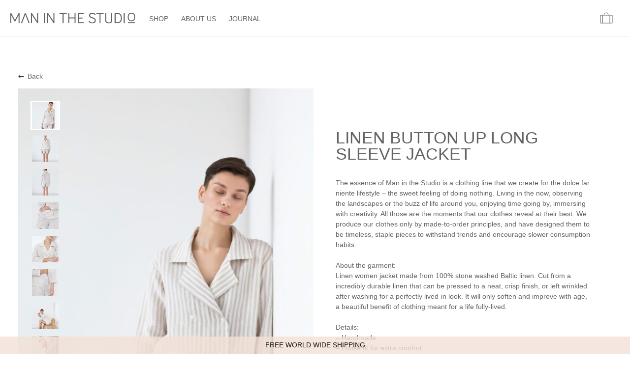

--- FILE ---
content_type: text/html; charset=UTF-8
request_url: https://maninthestudio.com/product/linen-button-up-long-sleeve-jacket/
body_size: 22618
content:
<!doctype html>
<html lang="en-US">
  <head>
    <meta charset="utf-8">
    <meta http-equiv="x-ua-compatible" content="ie=edge">
    <meta name="viewport" content="width=device-width, initial-scale=1, shrink-to-fit=no">
    <link rel="preconnect" href="https://fonts.gstatic.com">
    <link href="https://fonts.googleapis.com/css2?family=Poppins:ital,wght@0,200;0,300;0,400;0,500;0,700;1,400&display=swap" rel="stylesheet">
    <meta name="verify-paysera" content="54e1e39f2cd821bed3c980f27750dba3">
    <meta name="google-site-verification" content="hvC3SyobaMHrgZZVg30Yzif6js1xC7lxsGJAkciqx8k" />
    <meta name='robots' content='index, follow, max-image-preview:large, max-snippet:-1, max-video-preview:-1' />
	<style>img:is([sizes="auto" i], [sizes^="auto," i]) { contain-intrinsic-size: 3000px 1500px }</style>
	
<!-- Google Tag Manager for WordPress by gtm4wp.com -->
<script data-cfasync="false" data-pagespeed-no-defer>
	var gtm4wp_datalayer_name = "dataLayer";
	var dataLayer = dataLayer || [];
	const gtm4wp_use_sku_instead = false;
	const gtm4wp_currency = 'EUR';
	const gtm4wp_product_per_impression = 10;
	const gtm4wp_clear_ecommerce = false;
	const gtm4wp_datalayer_max_timeout = 2000;
</script>
<!-- End Google Tag Manager for WordPress by gtm4wp.com -->
	<!-- This site is optimized with the Yoast SEO plugin v26.2 - https://yoast.com/wordpress/plugins/seo/ -->
	<title>Linen button up long sleeve jacket - ManInTheStudio</title>
	<link rel="canonical" href="https://maninthestudio.com/product/linen-button-up-long-sleeve-jacket/" />
	<meta property="og:locale" content="en_US" />
	<meta property="og:type" content="article" />
	<meta property="og:title" content="Linen button up long sleeve jacket - ManInTheStudio" />
	<meta property="og:description" content="&nbsp;  The essence of Man in the Studio is a clothing line that we create for the dolce far niente lifestyle – the sweet feeling of doing nothing. Living in the now, observing the landscapes or the buzz of life around you, enjoying time going by, immersing with creativity. All those are the moments that our clothes reveal at their best. We produce our clothes only by made-to-order principles, and have designed them to be timeless, staple pieces to withstand trends and encourage slower consumption habits.  &nbsp;  About the garment:  Linen women jacket made from 100% stone washed Baltic linen. Cut from a incredibly durable linen that can be pressed to a neat, crisp finish, or left wrinkled after washing for a perfectly lived-in look. It will only soften and improve with age, a beautiful benefit of clothing meant for a life fully-lived.  &nbsp;  Details:  - Handmade - Loose fit for extra comfort - Long sleeves - Double breasted closure - 100% Midweight Linen - Available in XXS-XXL sizes - Cut and sewn to order in our studio - Color - white &amp; beige stripes (available in any other color of listed linen) - This item comes with a matching bag, great for traveling or storing your favorite items" />
	<meta property="og:url" content="https://maninthestudio.com/product/linen-button-up-long-sleeve-jacket/" />
	<meta property="og:site_name" content="ManInTheStudio" />
	<meta property="article:modified_time" content="2025-08-08T12:47:57+00:00" />
	<meta property="og:image" content="https://maninthestudio.com/app/uploads/2020/12/IMG_3656-scaled.jpg" />
	<meta property="og:image:width" content="1707" />
	<meta property="og:image:height" content="2560" />
	<meta property="og:image:type" content="image/jpeg" />
	<meta name="twitter:card" content="summary_large_image" />
	<meta name="twitter:label1" content="Est. reading time" />
	<meta name="twitter:data1" content="1 minute" />
	<script type="application/ld+json" class="yoast-schema-graph">{"@context":"https://schema.org","@graph":[{"@type":"WebPage","@id":"https://maninthestudio.com/product/linen-button-up-long-sleeve-jacket/","url":"https://maninthestudio.com/product/linen-button-up-long-sleeve-jacket/","name":"Linen button up long sleeve jacket - ManInTheStudio","isPartOf":{"@id":"https://maninthestudio.com/#website"},"primaryImageOfPage":{"@id":"https://maninthestudio.com/product/linen-button-up-long-sleeve-jacket/#primaryimage"},"image":{"@id":"https://maninthestudio.com/product/linen-button-up-long-sleeve-jacket/#primaryimage"},"thumbnailUrl":"/app/uploads/2020/12/IMG_3656-scaled.jpg","datePublished":"2020-12-04T16:10:10+00:00","dateModified":"2025-08-08T12:47:57+00:00","breadcrumb":{"@id":"https://maninthestudio.com/product/linen-button-up-long-sleeve-jacket/#breadcrumb"},"inLanguage":"en-US","potentialAction":[{"@type":"ReadAction","target":["https://maninthestudio.com/product/linen-button-up-long-sleeve-jacket/"]}]},{"@type":"ImageObject","inLanguage":"en-US","@id":"https://maninthestudio.com/product/linen-button-up-long-sleeve-jacket/#primaryimage","url":"/app/uploads/2020/12/IMG_3656-scaled.jpg","contentUrl":"/app/uploads/2020/12/IMG_3656-scaled.jpg","width":1707,"height":2560,"caption":"Linen button up long sleeve jacket | Jackets | Sustainable clothing | ManInTheStudio"},{"@type":"BreadcrumbList","@id":"https://maninthestudio.com/product/linen-button-up-long-sleeve-jacket/#breadcrumb","itemListElement":[{"@type":"ListItem","position":1,"name":"Shop","item":"https://maninthestudio.com/shop/"},{"@type":"ListItem","position":2,"name":"Linen button up long sleeve jacket"}]},{"@type":"WebSite","@id":"https://maninthestudio.com/#website","url":"https://maninthestudio.com/","name":"ManInTheStudio","description":"","publisher":{"@id":"https://maninthestudio.com/#organization"},"potentialAction":[{"@type":"SearchAction","target":{"@type":"EntryPoint","urlTemplate":"https://maninthestudio.com/search/{search_term_string}"},"query-input":{"@type":"PropertyValueSpecification","valueRequired":true,"valueName":"search_term_string"}}],"inLanguage":"en-US"},{"@type":"Organization","@id":"https://maninthestudio.com/#organization","name":"ManInTheStudio","url":"https://maninthestudio.com/","logo":{"@type":"ImageObject","inLanguage":"en-US","@id":"https://maninthestudio.com/#/schema/logo/image/","url":"/app/uploads/2021/01/MAN-IN-THE-STUDIO_logotipas_3.jpg","contentUrl":"/app/uploads/2021/01/MAN-IN-THE-STUDIO_logotipas_3.jpg","width":800,"height":800,"caption":"ManInTheStudio"},"image":{"@id":"https://maninthestudio.com/#/schema/logo/image/"}}]}</script>
	<!-- / Yoast SEO plugin. -->


<link rel="stylesheet" href="/app/plugins/woocommerce-pdf-invoice/assets/css/woocommerce-pdf-frontend-css.css?ver=5.0.7"><link rel="stylesheet" href="/wp/wp-includes/css/dist/block-library/style.min.css?ver=6.8.3"><style id='classic-theme-styles-inline-css'>
/*! This file is auto-generated */
.wp-block-button__link{color:#fff;background-color:#32373c;border-radius:9999px;box-shadow:none;text-decoration:none;padding:calc(.667em + 2px) calc(1.333em + 2px);font-size:1.125em}.wp-block-file__button{background:#32373c;color:#fff;text-decoration:none}
</style>
<style id='global-styles-inline-css'>
:root{--wp--preset--aspect-ratio--square: 1;--wp--preset--aspect-ratio--4-3: 4/3;--wp--preset--aspect-ratio--3-4: 3/4;--wp--preset--aspect-ratio--3-2: 3/2;--wp--preset--aspect-ratio--2-3: 2/3;--wp--preset--aspect-ratio--16-9: 16/9;--wp--preset--aspect-ratio--9-16: 9/16;--wp--preset--color--black: #000000;--wp--preset--color--cyan-bluish-gray: #abb8c3;--wp--preset--color--white: #ffffff;--wp--preset--color--pale-pink: #f78da7;--wp--preset--color--vivid-red: #cf2e2e;--wp--preset--color--luminous-vivid-orange: #ff6900;--wp--preset--color--luminous-vivid-amber: #fcb900;--wp--preset--color--light-green-cyan: #7bdcb5;--wp--preset--color--vivid-green-cyan: #00d084;--wp--preset--color--pale-cyan-blue: #8ed1fc;--wp--preset--color--vivid-cyan-blue: #0693e3;--wp--preset--color--vivid-purple: #9b51e0;--wp--preset--color--primary: #525ddc;--wp--preset--gradient--vivid-cyan-blue-to-vivid-purple: linear-gradient(135deg,rgba(6,147,227,1) 0%,rgb(155,81,224) 100%);--wp--preset--gradient--light-green-cyan-to-vivid-green-cyan: linear-gradient(135deg,rgb(122,220,180) 0%,rgb(0,208,130) 100%);--wp--preset--gradient--luminous-vivid-amber-to-luminous-vivid-orange: linear-gradient(135deg,rgba(252,185,0,1) 0%,rgba(255,105,0,1) 100%);--wp--preset--gradient--luminous-vivid-orange-to-vivid-red: linear-gradient(135deg,rgba(255,105,0,1) 0%,rgb(207,46,46) 100%);--wp--preset--gradient--very-light-gray-to-cyan-bluish-gray: linear-gradient(135deg,rgb(238,238,238) 0%,rgb(169,184,195) 100%);--wp--preset--gradient--cool-to-warm-spectrum: linear-gradient(135deg,rgb(74,234,220) 0%,rgb(151,120,209) 20%,rgb(207,42,186) 40%,rgb(238,44,130) 60%,rgb(251,105,98) 80%,rgb(254,248,76) 100%);--wp--preset--gradient--blush-light-purple: linear-gradient(135deg,rgb(255,206,236) 0%,rgb(152,150,240) 100%);--wp--preset--gradient--blush-bordeaux: linear-gradient(135deg,rgb(254,205,165) 0%,rgb(254,45,45) 50%,rgb(107,0,62) 100%);--wp--preset--gradient--luminous-dusk: linear-gradient(135deg,rgb(255,203,112) 0%,rgb(199,81,192) 50%,rgb(65,88,208) 100%);--wp--preset--gradient--pale-ocean: linear-gradient(135deg,rgb(255,245,203) 0%,rgb(182,227,212) 50%,rgb(51,167,181) 100%);--wp--preset--gradient--electric-grass: linear-gradient(135deg,rgb(202,248,128) 0%,rgb(113,206,126) 100%);--wp--preset--gradient--midnight: linear-gradient(135deg,rgb(2,3,129) 0%,rgb(40,116,252) 100%);--wp--preset--font-size--small: 13px;--wp--preset--font-size--medium: 20px;--wp--preset--font-size--large: 36px;--wp--preset--font-size--x-large: 42px;--wp--preset--spacing--20: 0.44rem;--wp--preset--spacing--30: 0.67rem;--wp--preset--spacing--40: 1rem;--wp--preset--spacing--50: 1.5rem;--wp--preset--spacing--60: 2.25rem;--wp--preset--spacing--70: 3.38rem;--wp--preset--spacing--80: 5.06rem;--wp--preset--shadow--natural: 6px 6px 9px rgba(0, 0, 0, 0.2);--wp--preset--shadow--deep: 12px 12px 50px rgba(0, 0, 0, 0.4);--wp--preset--shadow--sharp: 6px 6px 0px rgba(0, 0, 0, 0.2);--wp--preset--shadow--outlined: 6px 6px 0px -3px rgba(255, 255, 255, 1), 6px 6px rgba(0, 0, 0, 1);--wp--preset--shadow--crisp: 6px 6px 0px rgba(0, 0, 0, 1);}:where(.is-layout-flex){gap: 0.5em;}:where(.is-layout-grid){gap: 0.5em;}body .is-layout-flex{display: flex;}.is-layout-flex{flex-wrap: wrap;align-items: center;}.is-layout-flex > :is(*, div){margin: 0;}body .is-layout-grid{display: grid;}.is-layout-grid > :is(*, div){margin: 0;}:where(.wp-block-columns.is-layout-flex){gap: 2em;}:where(.wp-block-columns.is-layout-grid){gap: 2em;}:where(.wp-block-post-template.is-layout-flex){gap: 1.25em;}:where(.wp-block-post-template.is-layout-grid){gap: 1.25em;}.has-black-color{color: var(--wp--preset--color--black) !important;}.has-cyan-bluish-gray-color{color: var(--wp--preset--color--cyan-bluish-gray) !important;}.has-white-color{color: var(--wp--preset--color--white) !important;}.has-pale-pink-color{color: var(--wp--preset--color--pale-pink) !important;}.has-vivid-red-color{color: var(--wp--preset--color--vivid-red) !important;}.has-luminous-vivid-orange-color{color: var(--wp--preset--color--luminous-vivid-orange) !important;}.has-luminous-vivid-amber-color{color: var(--wp--preset--color--luminous-vivid-amber) !important;}.has-light-green-cyan-color{color: var(--wp--preset--color--light-green-cyan) !important;}.has-vivid-green-cyan-color{color: var(--wp--preset--color--vivid-green-cyan) !important;}.has-pale-cyan-blue-color{color: var(--wp--preset--color--pale-cyan-blue) !important;}.has-vivid-cyan-blue-color{color: var(--wp--preset--color--vivid-cyan-blue) !important;}.has-vivid-purple-color{color: var(--wp--preset--color--vivid-purple) !important;}.has-black-background-color{background-color: var(--wp--preset--color--black) !important;}.has-cyan-bluish-gray-background-color{background-color: var(--wp--preset--color--cyan-bluish-gray) !important;}.has-white-background-color{background-color: var(--wp--preset--color--white) !important;}.has-pale-pink-background-color{background-color: var(--wp--preset--color--pale-pink) !important;}.has-vivid-red-background-color{background-color: var(--wp--preset--color--vivid-red) !important;}.has-luminous-vivid-orange-background-color{background-color: var(--wp--preset--color--luminous-vivid-orange) !important;}.has-luminous-vivid-amber-background-color{background-color: var(--wp--preset--color--luminous-vivid-amber) !important;}.has-light-green-cyan-background-color{background-color: var(--wp--preset--color--light-green-cyan) !important;}.has-vivid-green-cyan-background-color{background-color: var(--wp--preset--color--vivid-green-cyan) !important;}.has-pale-cyan-blue-background-color{background-color: var(--wp--preset--color--pale-cyan-blue) !important;}.has-vivid-cyan-blue-background-color{background-color: var(--wp--preset--color--vivid-cyan-blue) !important;}.has-vivid-purple-background-color{background-color: var(--wp--preset--color--vivid-purple) !important;}.has-black-border-color{border-color: var(--wp--preset--color--black) !important;}.has-cyan-bluish-gray-border-color{border-color: var(--wp--preset--color--cyan-bluish-gray) !important;}.has-white-border-color{border-color: var(--wp--preset--color--white) !important;}.has-pale-pink-border-color{border-color: var(--wp--preset--color--pale-pink) !important;}.has-vivid-red-border-color{border-color: var(--wp--preset--color--vivid-red) !important;}.has-luminous-vivid-orange-border-color{border-color: var(--wp--preset--color--luminous-vivid-orange) !important;}.has-luminous-vivid-amber-border-color{border-color: var(--wp--preset--color--luminous-vivid-amber) !important;}.has-light-green-cyan-border-color{border-color: var(--wp--preset--color--light-green-cyan) !important;}.has-vivid-green-cyan-border-color{border-color: var(--wp--preset--color--vivid-green-cyan) !important;}.has-pale-cyan-blue-border-color{border-color: var(--wp--preset--color--pale-cyan-blue) !important;}.has-vivid-cyan-blue-border-color{border-color: var(--wp--preset--color--vivid-cyan-blue) !important;}.has-vivid-purple-border-color{border-color: var(--wp--preset--color--vivid-purple) !important;}.has-vivid-cyan-blue-to-vivid-purple-gradient-background{background: var(--wp--preset--gradient--vivid-cyan-blue-to-vivid-purple) !important;}.has-light-green-cyan-to-vivid-green-cyan-gradient-background{background: var(--wp--preset--gradient--light-green-cyan-to-vivid-green-cyan) !important;}.has-luminous-vivid-amber-to-luminous-vivid-orange-gradient-background{background: var(--wp--preset--gradient--luminous-vivid-amber-to-luminous-vivid-orange) !important;}.has-luminous-vivid-orange-to-vivid-red-gradient-background{background: var(--wp--preset--gradient--luminous-vivid-orange-to-vivid-red) !important;}.has-very-light-gray-to-cyan-bluish-gray-gradient-background{background: var(--wp--preset--gradient--very-light-gray-to-cyan-bluish-gray) !important;}.has-cool-to-warm-spectrum-gradient-background{background: var(--wp--preset--gradient--cool-to-warm-spectrum) !important;}.has-blush-light-purple-gradient-background{background: var(--wp--preset--gradient--blush-light-purple) !important;}.has-blush-bordeaux-gradient-background{background: var(--wp--preset--gradient--blush-bordeaux) !important;}.has-luminous-dusk-gradient-background{background: var(--wp--preset--gradient--luminous-dusk) !important;}.has-pale-ocean-gradient-background{background: var(--wp--preset--gradient--pale-ocean) !important;}.has-electric-grass-gradient-background{background: var(--wp--preset--gradient--electric-grass) !important;}.has-midnight-gradient-background{background: var(--wp--preset--gradient--midnight) !important;}.has-small-font-size{font-size: var(--wp--preset--font-size--small) !important;}.has-medium-font-size{font-size: var(--wp--preset--font-size--medium) !important;}.has-large-font-size{font-size: var(--wp--preset--font-size--large) !important;}.has-x-large-font-size{font-size: var(--wp--preset--font-size--x-large) !important;}
:where(.wp-block-post-template.is-layout-flex){gap: 1.25em;}:where(.wp-block-post-template.is-layout-grid){gap: 1.25em;}
:where(.wp-block-columns.is-layout-flex){gap: 2em;}:where(.wp-block-columns.is-layout-grid){gap: 2em;}
:root :where(.wp-block-pullquote){font-size: 1.5em;line-height: 1.6;}
</style>
<link rel="stylesheet" href="/app/plugins/contact-form-7/includes/css/styles.css?ver=6.1.3"><style id='woocommerce-inline-inline-css'>
.woocommerce form .form-row .required { visibility: visible; }
</style>
<link rel="stylesheet" href="/app/plugins/montonio-for-woocommerce/assets/css/montonio-style.css?ver=9.1.7"><link rel="stylesheet" href="/app/plugins/woocommerce/assets/css/brands.css?ver=9.8.5"><link rel="stylesheet" href="/app/themes/studio/public/styles/app.css?id=2e30577ff45e2f895e670f6bea292b30">
<!-- Google Tag Manager for WordPress by gtm4wp.com -->
<!-- GTM Container placement set to automatic -->
<script data-cfasync="false" data-pagespeed-no-defer>
	var dataLayer_content = {"pagePostType":"product","pagePostType2":"single-product","pagePostAuthor":"Paulius Valiūnas","customerTotalOrders":0,"customerTotalOrderValue":0,"customerFirstName":"","customerLastName":"","customerBillingFirstName":"","customerBillingLastName":"","customerBillingCompany":"","customerBillingAddress1":"","customerBillingAddress2":"","customerBillingCity":"","customerBillingState":"","customerBillingPostcode":"","customerBillingCountry":"","customerBillingEmail":"","customerBillingEmailHash":"","customerBillingPhone":"","customerShippingFirstName":"","customerShippingLastName":"","customerShippingCompany":"","customerShippingAddress1":"","customerShippingAddress2":"","customerShippingCity":"","customerShippingState":"","customerShippingPostcode":"","customerShippingCountry":"","productRatingCounts":[],"productAverageRating":0,"productReviewCount":0,"productType":"variable","productIsVariable":1};
	dataLayer.push( dataLayer_content );
</script>
<script data-cfasync="false" data-pagespeed-no-defer>
(function(w,d,s,l,i){w[l]=w[l]||[];w[l].push({'gtm.start':
new Date().getTime(),event:'gtm.js'});var f=d.getElementsByTagName(s)[0],
j=d.createElement(s),dl=l!='dataLayer'?'&l='+l:'';j.async=true;j.src=
'//www.googletagmanager.com/gtm.js?id='+i+dl;f.parentNode.insertBefore(j,f);
})(window,document,'script','dataLayer','GTM-NP83T4VZ');
</script>
<!-- End Google Tag Manager for WordPress by gtm4wp.com -->	<noscript><style>.woocommerce-product-gallery{ opacity: 1 !important; }</style></noscript>
	<link rel="icon" href="/app/uploads/2020/12/cropped-favicon-32x32.png" sizes="32x32">
<link rel="icon" href="/app/uploads/2020/12/cropped-favicon-192x192.png" sizes="192x192">
<link rel="apple-touch-icon" href="/app/uploads/2020/12/cropped-favicon-180x180.png">
<meta name="msapplication-TileImage" content="/app/uploads/2020/12/cropped-favicon-270x270.png">
		<style id="wp-custom-css">
			.grecaptcha-badge {
	display: none !important;
}		</style>
						<style type="text/css" id="c4wp-checkout-css">
					.woocommerce-checkout .c4wp_captcha_field {
						margin-bottom: 10px;
						margin-top: 15px;
						position: relative;
						display: inline-block;
					}
				</style>
								<style type="text/css" id="c4wp-v3-lp-form-css">
					.login #login, .login #lostpasswordform {
						min-width: 350px !important;
					}
					.wpforms-field-c4wp iframe {
						width: 100% !important;
					}
				</style>
							<style type="text/css" id="c4wp-v3-lp-form-css">
				.login #login, .login #lostpasswordform {
					min-width: 350px !important;
				}
				.wpforms-field-c4wp iframe {
					width: 100% !important;
				}
			</style>
			
          <!-- Global site tag (gtag.js) - Google Analytics -->
      <script async src="https://www.googletagmanager.com/gtag/js?id=G-V89BHXJKK7"></script>
      <script>
        window.dataLayer = window.dataLayer || [];
        function gtag(){dataLayer.push(arguments);}
        gtag('js', new Date());

        gtag('config', 'G-V89BHXJKK7');
      </script>

      <script id="mcjs">!function(c,h,i,m,p){m=c.createElement(h),p=c.getElementsByTagName(h)[0],m.async=1,m.src=i,p.parentNode.insertBefore(m,p)}(document,"script","https://chimpstatic.com/mcjs-connected/js/users/20a91518b5460c57e07bc4c5d/f03d9009ae8435d7f94649c00.js");</script>
      </head>

  <body class="wp-singular product-template-default single single-product postid-3185 wp-custom-logo wp-embed-responsive wp-theme-studio theme-studio woocommerce woocommerce-page woocommerce-no-js linen-button-up-long-sleeve-jacket">
    
    <div class="container"></div>
    
<!-- GTM Container placement set to automatic -->
<!-- Google Tag Manager (noscript) -->
				<noscript><iframe src="https://www.googletagmanager.com/ns.html?id=GTM-NP83T4VZ" height="0" width="0" style="display:none;visibility:hidden" aria-hidden="true"></iframe></noscript>
<!-- End Google Tag Manager (noscript) -->    
<!--    <div id="app">-->
      <header class="header">
  <div class="relative bg-white z-100 flex justify-between border-b border-gray-3 h-50px md:h-auto">
          <div class="flex items-center flex-row-reverse justify-end w-3/4 md:w-1/3 lg:w-auto xl:flex-row md:py-6 bg-white relative z-50">
        <div id="primary_navigation_mobile" class="primary-navigation-mobile absolute left-0 top-0 mt-50px bg-white w-full">
    <img src="https://maninthestudio.com/app/themes/studio/public/images/cross.png?id=7b38854d7a20ee2f7201d82caa02baef" class="absolute top-0 right-0 mt-4 mr-4 mobile_menu_trigger" alt="Close">
            <div class="menu-main-menu-container"><ul id="menu-main-menu" class="nav uppercase"><li id="menu-item-63" class="menu-item menu-item-type-post_type menu-item-object-page current_page_parent menu-item-63"><a href="https://maninthestudio.com/shop/">Shop</a></li>
<li id="menu-item-2214" class="menu-item menu-item-type-post_type menu-item-object-page menu-item-2214"><a href="https://maninthestudio.com/about-us/">About us</a></li>
<li id="menu-item-53684" class="menu-item menu-item-type-post_type menu-item-object-page menu-item-53684"><a href="https://maninthestudio.com/journal/">Journal</a></li>
</ul></div>
    </div>

        <a class="brand pl-6" href="https://maninthestudio.com/">
          <img src="https://maninthestudio.com/app/themes/studio/public/images/logo.svg?id=1a3466c1414fc3d069ff19ea2606bac2" class="max-w-150px lg:max-w-full" alt="ManInTheStudio">
        </a>

        <a href="javascript:"  class="pl-4 xl:hidden mobile_menu_trigger">
          <img src="https://maninthestudio.com/app/themes/studio/public/images/hamburger.svg?id=a16e2d97a527116055af222a221178f7" alt="">
        </a>

        <nav class="nav-primary nav-primary-desktop ml-8 hidden xl:block">
                      <div class="menu-main-menu-container"><ul id="menu-main-menu-1" class="nav flex uppercase mt-1"><li class="menu-item menu-item-type-post_type menu-item-object-page current_page_parent menu-item-63"><a href="https://maninthestudio.com/shop/">Shop</a></li>
<li class="menu-item menu-item-type-post_type menu-item-object-page menu-item-2214"><a href="https://maninthestudio.com/about-us/">About us</a></li>
<li class="menu-item menu-item-type-post_type menu-item-object-page menu-item-53684"><a href="https://maninthestudio.com/journal/">Journal</a></li>
</ul></div>
                  </nav>
      </div>

      <div class="h-50px md:h-full border-b md:border-0 border-gray-3 flex w-1/2 md:w-auto bg-white z-50 md:min-w-375px">
        <div class="flex items-center justify-end flex-1 md:h-74px md:px-10 pr-5">
          <a href="javascript:" class="toggle_minicart header-fav relative">
            <img src="https://maninthestudio.com/app/themes/studio/public/images/case.svg?id=d885610a78a46bc7d3f7aeee8acd96db" class="cursor-pointer" alt="">

                      </a>
        </div>
      </div>
      </div>

      <div class="sub-menu-wrap bg-white px-12 z-50 pt-60px">
      <ul class="sub-menu" id="sub_menu_content"><!-- submenu injects here --></ul>
    </div>
  </header>


    <div id="primary" class="content-area"><main id="main" class="site-main" role="main">

    
        
        <div class="container lg:px-4 lg:pt-12">
  <div class="woocommerce-notices-wrapper"></div>
  <div class="hidden lg:flex items-center font-medium my-4">
    <img class="mr-2" src="https://maninthestudio.com/app/themes/studio/public/images/arrow-left.png?id=39c72bda97334d154372fdde22f5a92a" alt="">
    <a href="javascript:" onclick="window.history.back()">Back</a>
  </div>

  <div class="product type-product post-3185 status-publish first instock product_cat-linen-jackets product_cat-shop-all product_tag-linen-cardigan product_tag-linen-jacket product_tag-oversized-jacket has-post-thumbnail taxable shipping-taxable purchasable product-type-variable">
    <div class="flex flex-col lg:flex-row">
      <div class="flex-1">
        <div class="woocommerce-product-gallery woocommerce-product-gallery--with-images woocommerce-product-gallery--columns-4 images" data-columns="4" style="opacity: 0; transition: opacity .25s ease-in-out;">
	<div class="woocommerce-product-gallery__wrapper">
		<div data-thumb="/app/uploads/2020/12/IMG_3656-scaled-100x100.jpg" data-thumb-alt="Linen button up long sleeve jacket | Jackets | Sustainable clothing | ManInTheStudio" data-thumb-srcset="/app/uploads/2020/12/IMG_3656-scaled-100x100.jpg 100w, /app/uploads/2020/12/IMG_3656-scaled-150x150.jpg 150w, /app/uploads/2020/12/IMG_3656-scaled-100x100@2x.jpg 200w, /app/uploads/2020/12/IMG_3656-scaled-150x150@2x.jpg 300w"  data-thumb-sizes="(max-width: 100px) 100vw, 100px" class="woocommerce-product-gallery__image"><a href="/app/uploads/2020/12/IMG_3656-scaled.jpg"><img width="600" height="900" src="/app/uploads/2020/12/IMG_3656-scaled-600x900.jpg" class="wp-post-image" alt="Linen button up long sleeve jacket | Jackets | Sustainable clothing | ManInTheStudio" data-caption="" data-src="/app/uploads/2020/12/IMG_3656-scaled.jpg" data-large_image="/app/uploads/2020/12/IMG_3656-scaled.jpg" data-large_image_width="1707" data-large_image_height="2560" decoding="async" fetchpriority="high" srcset="/app/uploads/2020/12/IMG_3656-scaled-600x900.jpg 600w, /app/uploads/2020/12/IMG_3656-scaled-383x574.jpg 383w, /app/uploads/2020/12/IMG_3656-scaled-200x300.jpg 200w, /app/uploads/2020/12/IMG_3656-scaled-683x1024.jpg 683w, /app/uploads/2020/12/IMG_3656-scaled-1024x1536.jpg 1024w, /app/uploads/2020/12/IMG_3656-scaled-1366x2048.jpg 1366w, /app/uploads/2020/12/IMG_3656-scaled-180x270.jpg 180w, /app/uploads/2020/12/IMG_3656-scaled-565x847.jpg 565w, /app/uploads/2020/12/IMG_3656-scaled-1206x1809.jpg 1206w, /app/uploads/2020/12/IMG_3656-scaled-273x409.jpg 273w, /app/uploads/2020/12/IMG_3656-768x1152.jpg 768w, /app/uploads/2020/12/IMG_3656-1280x1920.jpg 1280w, /app/uploads/2020/12/IMG_3656-scaled.jpg 1707w, /app/uploads/2020/12/IMG_3656-scaled-600x900@2x.jpg 1200w, /app/uploads/2020/12/IMG_3656-scaled-383x574@2x.jpg 766w, /app/uploads/2020/12/IMG_3656-scaled-200x300@2x.jpg 400w, /app/uploads/2020/12/IMG_3656-scaled-180x270@2x.jpg 360w, /app/uploads/2020/12/IMG_3656-scaled-565x847@2x.jpg 1130w, /app/uploads/2020/12/IMG_3656-scaled-273x409@2x.jpg 546w" sizes="(max-width: 600px) 100vw, 600px" /></a></div><div data-thumb="/app/uploads/2020/12/IMG_3636-scaled-100x100.jpg" data-thumb-alt="Linen button up long sleeve jacket - Image 2" data-thumb-srcset="/app/uploads/2020/12/IMG_3636-scaled-100x100.jpg 100w, /app/uploads/2020/12/IMG_3636-scaled-150x150.jpg 150w, /app/uploads/2020/12/IMG_3636-scaled-100x100@2x.jpg 200w, /app/uploads/2020/12/IMG_3636-scaled-150x150@2x.jpg 300w"  data-thumb-sizes="(max-width: 100px) 100vw, 100px" class="woocommerce-product-gallery__image"><a href="/app/uploads/2020/12/IMG_3636-scaled.jpg"><img width="600" height="900" src="/app/uploads/2020/12/IMG_3636-scaled-600x900.jpg" class="" alt="Linen button up long sleeve jacket - Image 2" data-caption="" data-src="/app/uploads/2020/12/IMG_3636-scaled.jpg" data-large_image="/app/uploads/2020/12/IMG_3636-scaled.jpg" data-large_image_width="1707" data-large_image_height="2560" decoding="async" srcset="/app/uploads/2020/12/IMG_3636-scaled-600x900.jpg 600w, /app/uploads/2020/12/IMG_3636-scaled-383x574.jpg 383w, /app/uploads/2020/12/IMG_3636-scaled-200x300.jpg 200w, /app/uploads/2020/12/IMG_3636-scaled-683x1024.jpg 683w, /app/uploads/2020/12/IMG_3636-scaled-1024x1536.jpg 1024w, /app/uploads/2020/12/IMG_3636-scaled-1366x2048.jpg 1366w, /app/uploads/2020/12/IMG_3636-scaled-180x270.jpg 180w, /app/uploads/2020/12/IMG_3636-scaled-565x847.jpg 565w, /app/uploads/2020/12/IMG_3636-scaled-1206x1809.jpg 1206w, /app/uploads/2020/12/IMG_3636-scaled-273x409.jpg 273w, /app/uploads/2020/12/IMG_3636-768x1152.jpg 768w, /app/uploads/2020/12/IMG_3636-1280x1920.jpg 1280w, /app/uploads/2020/12/IMG_3636-scaled.jpg 1707w, /app/uploads/2020/12/IMG_3636-scaled-600x900@2x.jpg 1200w, /app/uploads/2020/12/IMG_3636-scaled-383x574@2x.jpg 766w, /app/uploads/2020/12/IMG_3636-scaled-200x300@2x.jpg 400w, /app/uploads/2020/12/IMG_3636-scaled-180x270@2x.jpg 360w, /app/uploads/2020/12/IMG_3636-scaled-565x847@2x.jpg 1130w, /app/uploads/2020/12/IMG_3636-scaled-273x409@2x.jpg 546w" sizes="(max-width: 600px) 100vw, 600px" /></a></div><div data-thumb="/app/uploads/2020/12/IMG_3641-scaled-100x100.jpg" data-thumb-alt="Linen button up long sleeve jacket - Image 3" data-thumb-srcset="/app/uploads/2020/12/IMG_3641-scaled-100x100.jpg 100w, /app/uploads/2020/12/IMG_3641-scaled-150x150.jpg 150w, /app/uploads/2020/12/IMG_3641-scaled-100x100@2x.jpg 200w, /app/uploads/2020/12/IMG_3641-scaled-150x150@2x.jpg 300w"  data-thumb-sizes="(max-width: 100px) 100vw, 100px" class="woocommerce-product-gallery__image"><a href="/app/uploads/2020/12/IMG_3641-scaled.jpg"><img width="600" height="900" src="/app/uploads/2020/12/IMG_3641-scaled-600x900.jpg" class="" alt="Linen button up long sleeve jacket - Image 3" data-caption="" data-src="/app/uploads/2020/12/IMG_3641-scaled.jpg" data-large_image="/app/uploads/2020/12/IMG_3641-scaled.jpg" data-large_image_width="1707" data-large_image_height="2560" decoding="async" srcset="/app/uploads/2020/12/IMG_3641-scaled-600x900.jpg 600w, /app/uploads/2020/12/IMG_3641-scaled-383x574.jpg 383w, /app/uploads/2020/12/IMG_3641-scaled-200x300.jpg 200w, /app/uploads/2020/12/IMG_3641-scaled-683x1024.jpg 683w, /app/uploads/2020/12/IMG_3641-scaled-1024x1536.jpg 1024w, /app/uploads/2020/12/IMG_3641-scaled-1366x2048.jpg 1366w, /app/uploads/2020/12/IMG_3641-scaled-180x270.jpg 180w, /app/uploads/2020/12/IMG_3641-scaled-565x847.jpg 565w, /app/uploads/2020/12/IMG_3641-scaled-1206x1809.jpg 1206w, /app/uploads/2020/12/IMG_3641-scaled-273x409.jpg 273w, /app/uploads/2020/12/IMG_3641-768x1152.jpg 768w, /app/uploads/2020/12/IMG_3641-1280x1920.jpg 1280w, /app/uploads/2020/12/IMG_3641-scaled.jpg 1707w, /app/uploads/2020/12/IMG_3641-scaled-600x900@2x.jpg 1200w, /app/uploads/2020/12/IMG_3641-scaled-383x574@2x.jpg 766w, /app/uploads/2020/12/IMG_3641-scaled-200x300@2x.jpg 400w, /app/uploads/2020/12/IMG_3641-scaled-180x270@2x.jpg 360w, /app/uploads/2020/12/IMG_3641-scaled-565x847@2x.jpg 1130w, /app/uploads/2020/12/IMG_3641-scaled-273x409@2x.jpg 546w" sizes="(max-width: 600px) 100vw, 600px" /></a></div><div data-thumb="/app/uploads/2020/12/IMG_3677-scaled-100x100.jpg" data-thumb-alt="Linen button up long sleeve jacket - Image 4" data-thumb-srcset="/app/uploads/2020/12/IMG_3677-scaled-100x100.jpg 100w, /app/uploads/2020/12/IMG_3677-scaled-150x150.jpg 150w, /app/uploads/2020/12/IMG_3677-scaled-100x100@2x.jpg 200w, /app/uploads/2020/12/IMG_3677-scaled-150x150@2x.jpg 300w"  data-thumb-sizes="(max-width: 100px) 100vw, 100px" class="woocommerce-product-gallery__image"><a href="/app/uploads/2020/12/IMG_3677-scaled.jpg"><img width="600" height="900" src="/app/uploads/2020/12/IMG_3677-scaled-600x900.jpg" class="" alt="Linen button up long sleeve jacket - Image 4" data-caption="" data-src="/app/uploads/2020/12/IMG_3677-scaled.jpg" data-large_image="/app/uploads/2020/12/IMG_3677-scaled.jpg" data-large_image_width="1707" data-large_image_height="2560" decoding="async" loading="lazy" srcset="/app/uploads/2020/12/IMG_3677-scaled-600x900.jpg 600w, /app/uploads/2020/12/IMG_3677-scaled-383x574.jpg 383w, /app/uploads/2020/12/IMG_3677-scaled-200x300.jpg 200w, /app/uploads/2020/12/IMG_3677-scaled-683x1024.jpg 683w, /app/uploads/2020/12/IMG_3677-scaled-1024x1536.jpg 1024w, /app/uploads/2020/12/IMG_3677-scaled-1366x2048.jpg 1366w, /app/uploads/2020/12/IMG_3677-scaled-180x270.jpg 180w, /app/uploads/2020/12/IMG_3677-scaled-565x847.jpg 565w, /app/uploads/2020/12/IMG_3677-scaled-1206x1809.jpg 1206w, /app/uploads/2020/12/IMG_3677-scaled-273x409.jpg 273w, /app/uploads/2020/12/IMG_3677-768x1152.jpg 768w, /app/uploads/2020/12/IMG_3677-1280x1920.jpg 1280w, /app/uploads/2020/12/IMG_3677-scaled.jpg 1707w, /app/uploads/2020/12/IMG_3677-scaled-600x900@2x.jpg 1200w, /app/uploads/2020/12/IMG_3677-scaled-383x574@2x.jpg 766w, /app/uploads/2020/12/IMG_3677-scaled-200x300@2x.jpg 400w, /app/uploads/2020/12/IMG_3677-scaled-180x270@2x.jpg 360w, /app/uploads/2020/12/IMG_3677-scaled-565x847@2x.jpg 1130w, /app/uploads/2020/12/IMG_3677-scaled-273x409@2x.jpg 546w" sizes="auto, (max-width: 600px) 100vw, 600px" /></a></div><div data-thumb="/app/uploads/2020/12/IMG_3679-scaled-100x100.jpg" data-thumb-alt="Linen button up long sleeve jacket - Image 5" data-thumb-srcset="/app/uploads/2020/12/IMG_3679-scaled-100x100.jpg 100w, /app/uploads/2020/12/IMG_3679-scaled-150x150.jpg 150w, /app/uploads/2020/12/IMG_3679-scaled-100x100@2x.jpg 200w, /app/uploads/2020/12/IMG_3679-scaled-150x150@2x.jpg 300w"  data-thumb-sizes="(max-width: 100px) 100vw, 100px" class="woocommerce-product-gallery__image"><a href="/app/uploads/2020/12/IMG_3679-scaled.jpg"><img width="600" height="900" src="/app/uploads/2020/12/IMG_3679-scaled-600x900.jpg" class="" alt="Linen button up long sleeve jacket - Image 5" data-caption="" data-src="/app/uploads/2020/12/IMG_3679-scaled.jpg" data-large_image="/app/uploads/2020/12/IMG_3679-scaled.jpg" data-large_image_width="1707" data-large_image_height="2560" decoding="async" loading="lazy" srcset="/app/uploads/2020/12/IMG_3679-scaled-600x900.jpg 600w, /app/uploads/2020/12/IMG_3679-scaled-383x574.jpg 383w, /app/uploads/2020/12/IMG_3679-scaled-200x300.jpg 200w, /app/uploads/2020/12/IMG_3679-scaled-683x1024.jpg 683w, /app/uploads/2020/12/IMG_3679-scaled-1024x1536.jpg 1024w, /app/uploads/2020/12/IMG_3679-scaled-1366x2048.jpg 1366w, /app/uploads/2020/12/IMG_3679-scaled-180x270.jpg 180w, /app/uploads/2020/12/IMG_3679-scaled-565x847.jpg 565w, /app/uploads/2020/12/IMG_3679-scaled-1206x1809.jpg 1206w, /app/uploads/2020/12/IMG_3679-scaled-273x409.jpg 273w, /app/uploads/2020/12/IMG_3679-768x1152.jpg 768w, /app/uploads/2020/12/IMG_3679-1280x1920.jpg 1280w, /app/uploads/2020/12/IMG_3679-scaled.jpg 1707w, /app/uploads/2020/12/IMG_3679-scaled-600x900@2x.jpg 1200w, /app/uploads/2020/12/IMG_3679-scaled-383x574@2x.jpg 766w, /app/uploads/2020/12/IMG_3679-scaled-200x300@2x.jpg 400w, /app/uploads/2020/12/IMG_3679-scaled-180x270@2x.jpg 360w, /app/uploads/2020/12/IMG_3679-scaled-565x847@2x.jpg 1130w, /app/uploads/2020/12/IMG_3679-scaled-273x409@2x.jpg 546w" sizes="auto, (max-width: 600px) 100vw, 600px" /></a></div><div data-thumb="/app/uploads/2020/12/IMG_3687-scaled-100x100.jpg" data-thumb-alt="Linen button up long sleeve jacket - Image 6" data-thumb-srcset="/app/uploads/2020/12/IMG_3687-scaled-100x100.jpg 100w, /app/uploads/2020/12/IMG_3687-scaled-150x150.jpg 150w, /app/uploads/2020/12/IMG_3687-scaled-100x100@2x.jpg 200w, /app/uploads/2020/12/IMG_3687-scaled-150x150@2x.jpg 300w"  data-thumb-sizes="(max-width: 100px) 100vw, 100px" class="woocommerce-product-gallery__image"><a href="/app/uploads/2020/12/IMG_3687-scaled.jpg"><img width="600" height="900" src="/app/uploads/2020/12/IMG_3687-scaled-600x900.jpg" class="" alt="Linen button up long sleeve jacket - Image 6" data-caption="" data-src="/app/uploads/2020/12/IMG_3687-scaled.jpg" data-large_image="/app/uploads/2020/12/IMG_3687-scaled.jpg" data-large_image_width="1707" data-large_image_height="2560" decoding="async" loading="lazy" srcset="/app/uploads/2020/12/IMG_3687-scaled-600x900.jpg 600w, /app/uploads/2020/12/IMG_3687-scaled-383x574.jpg 383w, /app/uploads/2020/12/IMG_3687-scaled-200x300.jpg 200w, /app/uploads/2020/12/IMG_3687-scaled-683x1024.jpg 683w, /app/uploads/2020/12/IMG_3687-scaled-1024x1536.jpg 1024w, /app/uploads/2020/12/IMG_3687-scaled-1366x2048.jpg 1366w, /app/uploads/2020/12/IMG_3687-scaled-180x270.jpg 180w, /app/uploads/2020/12/IMG_3687-scaled-565x847.jpg 565w, /app/uploads/2020/12/IMG_3687-scaled-1206x1809.jpg 1206w, /app/uploads/2020/12/IMG_3687-scaled-273x409.jpg 273w, /app/uploads/2020/12/IMG_3687-768x1152.jpg 768w, /app/uploads/2020/12/IMG_3687-1280x1920.jpg 1280w, /app/uploads/2020/12/IMG_3687-scaled.jpg 1707w, /app/uploads/2020/12/IMG_3687-scaled-600x900@2x.jpg 1200w, /app/uploads/2020/12/IMG_3687-scaled-383x574@2x.jpg 766w, /app/uploads/2020/12/IMG_3687-scaled-200x300@2x.jpg 400w, /app/uploads/2020/12/IMG_3687-scaled-180x270@2x.jpg 360w, /app/uploads/2020/12/IMG_3687-scaled-565x847@2x.jpg 1130w, /app/uploads/2020/12/IMG_3687-scaled-273x409@2x.jpg 546w" sizes="auto, (max-width: 600px) 100vw, 600px" /></a></div><div data-thumb="/app/uploads/2020/12/IMG_3691-scaled-100x100.jpg" data-thumb-alt="Striped linen jacket and relaxed shorts set | Sustainable clothing | ManInTheStudio" data-thumb-srcset="/app/uploads/2020/12/IMG_3691-scaled-100x100.jpg 100w, /app/uploads/2020/12/IMG_3691-scaled-150x150.jpg 150w, /app/uploads/2020/12/IMG_3691-scaled-100x100@2x.jpg 200w, /app/uploads/2020/12/IMG_3691-scaled-150x150@2x.jpg 300w"  data-thumb-sizes="(max-width: 100px) 100vw, 100px" class="woocommerce-product-gallery__image"><a href="/app/uploads/2020/12/IMG_3691-scaled.jpg"><img width="600" height="900" src="/app/uploads/2020/12/IMG_3691-scaled-600x900.jpg" class="" alt="Striped linen jacket and relaxed shorts set | Sustainable clothing | ManInTheStudio" data-caption="" data-src="/app/uploads/2020/12/IMG_3691-scaled.jpg" data-large_image="/app/uploads/2020/12/IMG_3691-scaled.jpg" data-large_image_width="1707" data-large_image_height="2560" decoding="async" loading="lazy" srcset="/app/uploads/2020/12/IMG_3691-scaled-600x900.jpg 600w, /app/uploads/2020/12/IMG_3691-scaled-383x574.jpg 383w, /app/uploads/2020/12/IMG_3691-scaled-200x300.jpg 200w, /app/uploads/2020/12/IMG_3691-scaled-683x1024.jpg 683w, /app/uploads/2020/12/IMG_3691-scaled-1024x1536.jpg 1024w, /app/uploads/2020/12/IMG_3691-scaled-1366x2048.jpg 1366w, /app/uploads/2020/12/IMG_3691-scaled-180x270.jpg 180w, /app/uploads/2020/12/IMG_3691-scaled-565x847.jpg 565w, /app/uploads/2020/12/IMG_3691-scaled-1206x1809.jpg 1206w, /app/uploads/2020/12/IMG_3691-scaled-273x409.jpg 273w, /app/uploads/2020/12/IMG_3691-768x1152.jpg 768w, /app/uploads/2020/12/IMG_3691-1280x1920.jpg 1280w, /app/uploads/2020/12/IMG_3691-scaled.jpg 1707w, /app/uploads/2020/12/IMG_3691-scaled-600x900@2x.jpg 1200w, /app/uploads/2020/12/IMG_3691-scaled-383x574@2x.jpg 766w, /app/uploads/2020/12/IMG_3691-scaled-200x300@2x.jpg 400w, /app/uploads/2020/12/IMG_3691-scaled-180x270@2x.jpg 360w, /app/uploads/2020/12/IMG_3691-scaled-565x847@2x.jpg 1130w, /app/uploads/2020/12/IMG_3691-scaled-273x409@2x.jpg 546w" sizes="auto, (max-width: 600px) 100vw, 600px" /></a></div><div data-thumb="/app/uploads/2020/12/IMG_3705-scaled-100x100.jpg" data-thumb-alt="Linen button up long sleeve jacket - Image 8" data-thumb-srcset="/app/uploads/2020/12/IMG_3705-scaled-100x100.jpg 100w, /app/uploads/2020/12/IMG_3705-scaled-150x150.jpg 150w, /app/uploads/2020/12/IMG_3705-scaled-100x100@2x.jpg 200w, /app/uploads/2020/12/IMG_3705-scaled-150x150@2x.jpg 300w"  data-thumb-sizes="(max-width: 100px) 100vw, 100px" class="woocommerce-product-gallery__image"><a href="/app/uploads/2020/12/IMG_3705-scaled.jpg"><img width="600" height="900" src="/app/uploads/2020/12/IMG_3705-scaled-600x900.jpg" class="" alt="Linen button up long sleeve jacket - Image 8" data-caption="" data-src="/app/uploads/2020/12/IMG_3705-scaled.jpg" data-large_image="/app/uploads/2020/12/IMG_3705-scaled.jpg" data-large_image_width="1707" data-large_image_height="2560" decoding="async" loading="lazy" srcset="/app/uploads/2020/12/IMG_3705-scaled-600x900.jpg 600w, /app/uploads/2020/12/IMG_3705-scaled-383x574.jpg 383w, /app/uploads/2020/12/IMG_3705-scaled-200x300.jpg 200w, /app/uploads/2020/12/IMG_3705-scaled-683x1024.jpg 683w, /app/uploads/2020/12/IMG_3705-scaled-1024x1536.jpg 1024w, /app/uploads/2020/12/IMG_3705-scaled-1366x2048.jpg 1366w, /app/uploads/2020/12/IMG_3705-scaled-180x270.jpg 180w, /app/uploads/2020/12/IMG_3705-scaled-565x847.jpg 565w, /app/uploads/2020/12/IMG_3705-scaled-1206x1809.jpg 1206w, /app/uploads/2020/12/IMG_3705-scaled-273x409.jpg 273w, /app/uploads/2020/12/IMG_3705-768x1152.jpg 768w, /app/uploads/2020/12/IMG_3705-1280x1920.jpg 1280w, /app/uploads/2020/12/IMG_3705-scaled.jpg 1707w, /app/uploads/2020/12/IMG_3705-scaled-600x900@2x.jpg 1200w, /app/uploads/2020/12/IMG_3705-scaled-383x574@2x.jpg 766w, /app/uploads/2020/12/IMG_3705-scaled-200x300@2x.jpg 400w, /app/uploads/2020/12/IMG_3705-scaled-180x270@2x.jpg 360w, /app/uploads/2020/12/IMG_3705-scaled-565x847@2x.jpg 1130w, /app/uploads/2020/12/IMG_3705-scaled-273x409@2x.jpg 546w" sizes="auto, (max-width: 600px) 100vw, 600px" /></a></div>	</div>
</div>
      </div>
      <div class="flex-1">
        <div class="px-4 pt-8 lg:p-12 lg:mt-12 bg-white relative">
          
          <h1 class="text-24px lg:text-34px uppercase leading-none mb-3">Linen button up long sleeve jacket</h1>
<div class="woocommerce-product-details__short-description">
	<p>&nbsp;</p>
<p>The essence of Man in the Studio is a clothing line that we create for the dolce far niente lifestyle – the sweet feeling of doing nothing. Living in the now, observing the landscapes or the buzz of life around you, enjoying time going by, immersing with creativity. All those are the moments that our clothes reveal at their best. We produce our clothes only by made-to-order principles, and have designed them to be timeless, staple pieces to withstand trends and encourage slower consumption habits.</p>
<p>&nbsp;</p>
<p>About the garment:</p>
<p>Linen women jacket made from 100% stone washed Baltic linen. Cut from a incredibly durable linen that can be pressed to a neat, crisp finish, or left wrinkled after washing for a perfectly lived-in look. It will only soften and improve with age, a beautiful benefit of clothing meant for a life fully-lived.</p>
<p>&nbsp;</p>
<p>Details:</p>
<p>&#8211; Handmade<br />
&#8211; Loose fit for extra comfort<br />
&#8211; Long sleeves<br />
&#8211; Double breasted closure<br />
&#8211; 100% Midweight Linen<br />
&#8211; Available in XXS-XXL sizes<br />
&#8211; Cut and sewn to order in our studio<br />
&#8211; Color &#8211; white &amp; beige stripes (available in any other color of listed linen)<br />
&#8211; This item comes with a matching bag, great for traveling or storing your favorite items</p>
</div>
<form class="variations_form cart" action="https://maninthestudio.com/product/linen-button-up-long-sleeve-jacket/" method="post" enctype='multipart/form-data' data-product_id="3185" data-product_variations="false">
	
	    <div class="variations mt-8 lg:mt-10">
                        <p class="font-bold text-12px text-right pb-1">
            <a data-fancybox-trigger="color-guide" href="javascript:;">Color guide</a>
          </p>
        
        <div class="flex lg:block mb-3 relative">
          <span class="w-1/4 lg:w-auto absolute right-0 top-0 mt-3 mr-10 z-10 attribute_label pointer-events-none">Color</span>
          <div class="variation-select-wrap">
            <div class="pointer-events-none absolute inset-y-0 right-0 flex items-center px-2">
              <svg class="fill-current h-4 w-4" xmlns="http://www.w3.org/2000/svg" viewBox="0 0 20 20"><path d="M9.293 12.95l.707.707L15.657 8l-1.414-1.414L10 10.828 5.757 6.586 4.343 8z"/></svg>
            </div>
            <select id="pa_color" class="" name="attribute_pa_color" data-attribute_name="attribute_pa_color" data-show_option_none="yes"><option value="">Choose an option</option><option value="beige" >Beige</option><option value="black" >Black</option><option value="charcoal-grey" >Charcoal Grey</option><option value="dusty-rose" >Dusty Rose</option><option value="light-grey" >Light Grey</option><option value="light-turquoise" >Light Turquoise</option><option value="light-steel-blue" >Light/Steel Blue</option><option value="lilac-grey" >Lilac Grey</option><option value="melange-mint" >Melange Mint</option><option value="mustard" >Mustard</option><option value="navyblue-stripes" >Navy&amp;Blue Stripes</option><option value="red" >Red</option><option value="redwood" >Redwood</option><option value="sage-green" >Sage Green</option><option value="sky-blue" >Sky Blue</option><option value="white" >White (a bit sheer)</option><option value="white-beige-checks" >White&amp;Beige Checks</option><option value="whitebeige-stripes" >White&amp;Beige Stripes</option><option value="whiteblue-stripes" >White&amp;Blue Stripes</option><option value="almost-apricot" >Almost Apricot</option><option value="hazel" >Hazel</option><option value="hunter-green" >Hunter Green</option><option value="ivory-a-bit-sheer" >Ivory (a bit sheer)</option></select>          </div>
        </div>
              
        <div class="flex lg:block mb-3 relative">
          <span class="w-1/4 lg:w-auto absolute right-0 top-0 mt-3 mr-10 z-10 attribute_label pointer-events-none">Size</span>
          <div class="variation-select-wrap">
            <div class="pointer-events-none absolute inset-y-0 right-0 flex items-center px-2">
              <svg class="fill-current h-4 w-4" xmlns="http://www.w3.org/2000/svg" viewBox="0 0 20 20"><path d="M9.293 12.95l.707.707L15.657 8l-1.414-1.414L10 10.828 5.757 6.586 4.343 8z"/></svg>
            </div>
            <select id="pa_size" class="" name="attribute_pa_size" data-attribute_name="attribute_pa_size" data-show_option_none="yes"><option value="">Choose an option</option><option value="xxs" >XXS</option><option value="xs" >XS</option><option value="s" >S</option><option value="m" >M</option><option value="l" >L</option><option value="xl" >XL</option><option value="xxl" >XXL</option></select>          </div>
        </div>
          </div>

    
		<div class="single_variation_wrap">
			<div class="woocommerce-variation single_variation" role="alert" aria-relevant="additions"></div><div class="woocommerce-variation-add-to-cart variations_button flex flex-col-reverse lg:flex-row lg:items-center my-8">
  <div class="quantity">
		<label class="screen-reader-text" for="quantity_6979c49957783">Linen button up long sleeve jacket quantity</label>
	<input
		type="number"
				id="quantity_6979c49957783"
		class="input-text qty text"
		name="quantity"
		value="1"
		aria-label="Product quantity"
				min="1"
		max=""
					step="1"
			placeholder=""
			inputmode="numeric"
			autocomplete="off"
			/>
	</div>

  <div class="flex-1">
    <button type="submit" class="single_add_to_cart_button bg-main hover:bg-black text-white font-medium py-4 px-16 flex items-center">
      <img src="https://maninthestudio.com/app/themes/studio/public/images/arrow-right-white.png?id=0dbeed4d6cc8cb346fa789a8f33b6777" alt=""> &nbsp;
      Add to cart
    </button>
  </div>
  <div class="flex-1 mb-6 lg:mb-0">
    <input type="hidden" name="gtm4wp_product_data" value="{&quot;internal_id&quot;:3185,&quot;item_id&quot;:3185,&quot;item_name&quot;:&quot;Linen button up long sleeve jacket&quot;,&quot;sku&quot;:&quot;GMITS7&quot;,&quot;price&quot;:108,&quot;stocklevel&quot;:null,&quot;stockstatus&quot;:&quot;instock&quot;,&quot;google_business_vertical&quot;:&quot;retail&quot;,&quot;item_category&quot;:&quot;SHOP ALL&quot;,&quot;id&quot;:3185}" />
<div class="">
  <div class="custom-price text-18px lg:text-22px text-black"><span class="woocommerce-Price-amount amount"><bdi>108.00&nbsp;<span class="woocommerce-Price-currencySymbol">&euro;</span></bdi></span></div>
</div>
  </div>

  <input type="hidden" name="add-to-cart" value="3185" />
  <input type="hidden" name="product_id" value="3185" />
  <input type="hidden" name="variation_id" class="variation_id" value="0" />
</div>
		</div>
	
	</form>

      <a href="/app/uploads/2023/04/MITS-NEW-COLORS-scaled.jpg" data-fancybox="color-guide"></a>
  

          <div class="text-12px lg:text-14px">
            <a href="https://maninthestudio.com/contact-us" target="_blank">Ask A Question</a>
          </div>
        </div>
      </div>
    </div>

    <div class="block lg:hidden px-4 mt-8">
    <div class="tabs-mobile border border-gray-6 px-8 py-4">
                      <div class="sizing_tab" id="tab-title-sizing">
          <div class="tabs-mobile-title uppercase">Sizing &amp; fit</div>
          <div class="tabs-mobile-content"><div class="prose">
      <p>Model is wearing size S and is 182 cm/5&#8217;11&#8221; tall.</p>
<p>SIZE XXS</p>
<p>*BODY:<br />
Bust: fits bust around 32”-33”/ 82-84 cm<br />
Waist: fits waist around 24”-25”/ 62-64 cm<br />
Hips: fits hips around 33”-34”/ 84-86 cm</p>
<p>*GARMENT:<br />
Bust: +/- 21.6&#8243;/ 55 cm<br />
Sleeve length: +/- 19.4&#8243;/ 49,5 cm<br />
Back length: +/- 25.1&#8243;/ 63,8 cm</p>
<p>SIZE XS</p>
<p>*BODY:<br />
Bust: fits bust around 33”-34”/ 84-88 cm<br />
Waist: fits waist around 25”-26”/ 64-68 cm<br />
Hips: fits hips around 33”-35”/ 86-90 cm</p>
<p>*GARMENT:<br />
Bust: +/- 22.4&#8243;/ 57 cm<br />
Sleeve length: +/- 19.8&#8243;/ 50,5 cm<br />
Back length: +/- 25.3&#8243;/ 64,4 cm</p>
<p>SIZE S</p>
<p>*BODY:<br />
Bust: fits bust around 34”-36”/ 88-92 cm<br />
Waist: fits waist around 26”-28”/ 68-72 cm<br />
Hips: fits hips around 35”-37”/ 90-94 cm</p>
<p>*GARMENT:<br />
Bust: +/- 23.6&#8243;/ 60 cm<br />
Sleeve length: +/- 19.8&#8243;/ 50,5 cm<br />
Back length: +/- 25.8&#8243;/ 65 cm</p>
<p>SIZE M</p>
<p>*BODY:<br />
Bust: fits bust around 36”-38”/ 92-96 cm<br />
Waist: fits waist around 28”-30”/ 72-76 cm<br />
Hips: fits hips around 37”-38”/ 94-98 cm</p>
<p>*GARMENT:<br />
Bust: +/- 22.2&#8243;/ 63 cm<br />
Sleeve length: +/- 21.6&#8243;/ 51 cm<br />
Back length: +/- 25.3&#8243;/ 65,6 cm</p>
<p>SIZE L</p>
<p>*BODY:<br />
Bust: fits bust around 38”-39”/ 96-100 cm<br />
Waist: fits waist around 30”-31”/76-80 cm<br />
Hips: fits hips around 38”-40”/ 98-102 cm</p>
<p>*GARMENT:<br />
Bust: +/- 25.9&#8243;/ 66 m<br />
Sleeve length: +/- 20.2&#8243;/ 51,5 cm<br />
Back length: +/- 26&#8243;/ 66,2 cm</p>
<p>SIZE XL</p>
<p>*BODY<br />
Bust: fits bust around 39&#8221;-42&#8221;/ 100-108 cm<br />
Waist: fits waist around 31&#8221;-35&#8221; / 80-90 cm<br />
Hips: fits hips around 40&#8221;-43&#8221; / 102-110 cm</p>
<p>*GARMENT:<br />
Bust: +/- 27.1&#8243;/ 69 cm<br />
Sleeve length: +/- 20.4&#8243;/ 52 cm<br />
Back length: +/- 26.1&#8243;/ 66,8 cm</p>
<p>SIZE XXL</p>
<p>*BODY:<br />
Bust: fits bust around 42”-45”/ 108-116 cm<br />
Waist: fits waist around 35”-37”/ 90-94 cm<br />
Hips: fits hips around 43”-46”/ 110-118 cm</p>
<p>*GARMENT:<br />
Bust: +/- 28.3&#8243;/ 72 cm<br />
Sleeve length: +/- 20.6&#8243;/ 52,5 cm<br />
Back length: +/- 26.5&#8243;/ 67,4 cm</p>
<p>*Please note, those garment measurements refer to the garment itself and are taken flat, so you’ll need to double them when necessary.</p>

  </div>
</div>
        </div>
                      <div class="material_tab" id="tab-title-material">
          <div class="tabs-mobile-title uppercase">Fabric &amp; care</div>
          <div class="tabs-mobile-content"><div class="prose">
      <p>This item is cut from incredibly durable linen that can be pressed to a neat, crisp finish, or left wrinkled after washing for a perfectly lived-in look. It will only soften and improve with age, a beautiful benefit of clothing meant for a life fully-lived.</p>
<p><strong>Fabric:</strong></p>
<p>100% washed and soft linen fabric is Midweight and OEKO-TEX certified, which means that it meets ecological requirements and is safe to use and does not contain any toxic substance that would be harmful to a person and nature.</p>
<p><strong>Care:</strong></p>
<p>Linen is a unique natural fabric that’s low maintenance and long-lasting. But in order to ensure that you prolong their lifespan to the absolute maximum, it is crucial to care for them properly.</p>
<ul>
<li>Machine wash only by using the gentle (delicate)cycle with cold water after every third wear, or if you know, you won’t be wearing the same garment again in the next two weeks. Hand wash if you prefer. Be careful and only use a minimal amount of mild detergent.</li>
<li>We recommended only hang dry. But you can also tumble dry your linen products on a low heat/delicate setting, assuming their shape is plain (items like pleated trousers or dresses are best when air-dried). Machine drying on high settings can cause the linen fibers to break or even shrink.</li>
<li>Be sure to iron only on the wrong side of the fabric. Use low heat, and don’t leave the iron in one place for too long, or you’ll crush the nap and leave an iron imprint on the fabric.</li>
</ul>

  </div>
</div>
        </div>
                      <div class="delivery_tab" id="tab-title-delivery">
          <div class="tabs-mobile-title uppercase">Delivery</div>
          <div class="tabs-mobile-content"><div class="prose">
      <p><strong>Free worldwide shipping!</strong></p>
<p>All orders over the 300 EUR will be automatically shipped by Express mail for FREE.</p>
<p>Our items are listed as “made to order” and are  handmade. Every piece is dedicated and made to the person who ordered it, using old traditional skills. Type of such quality work takes time, so please note before ordering.</p>
<p>Depending on the shipping speed you choose, shipping typically takes:</p>
<p><strong>STANDARD (Free worldwide shipping):</strong><br />
– European Union usually<strong> 4 – 8</strong> days<br />
– UK usually<strong> 5 – 8</strong> days<br />
– USA usually <strong>3 – 9</strong> days<br />
– Canada usually <strong>5 – 10</strong> days<br />
– Australia, New Zealand usually <strong>5 – 15</strong> days<br />
– Everywhere else usually <strong>5 – 10</strong> days</p>
<p><strong>EXPRESS,</strong> <strong>which costs 25 EUR:</strong><br />
– European Union usually<strong> 1 – 3</strong> days<br />
– UK usually <strong>1 – 3</strong> days<br />
– USA usually <strong>1 – 3</strong> days<br />
– Canada usually <strong>1 – 3</strong> days<br />
– Australia, New Zealand usually <strong>1 – 3</strong> days<br />
– Everywhere else usually <strong>1 – 3</strong> days</p>
<p>We ship Monday through Friday and do not ship on Saturdays or Sundays.</p>
<p>However, shipping carriers can experience unexpected delays outside of our control, so we can’t guarantee delivery timeframes, and can only provide estimates.</p>
<p>*<strong>Shipping update for the FESTIVE SEASON:</strong> please note that during the festive season regular shipping via National Post Services is getting slower and with unexpected delays. Therefore, if you plan to receive your order by the Christmas time, we would recommend you to choose Express shipping option, which is a faster and safer way!</p>
<p><a href="https://maninthestudio.com/delivery-and-returns/"><span style="text-decoration: underline;">See our full</span></a> policy for more information!</p>

  </div>
</div>
        </div>
                      <div class="reviews_tab" id="tab-title-reviews">
          <div class="tabs-mobile-title uppercase">Reviews (0)</div>
          <div class="tabs-mobile-content"><div id="reviews" class="woocommerce-Reviews">
	<div id="comments">
		<h2 class="woocommerce-Reviews-title">
			Reviews		</h2>

					<p class="woocommerce-noreviews font-medium mb-4">There are no reviews yet.</p>
			</div>

			<div id="review_form_wrapper" class="mt-4 pt-4 border-t border-gray-6">
			<div id="review_form">
					<div id="respond" class="comment-respond">
		<span id="reply-title" class="comment-reply-title" role="heading" aria-level="3">Be the first to review &ldquo;Linen button up long sleeve jacket&rdquo; <small><a rel="nofollow" id="cancel-comment-reply-link" href="/product/linen-button-up-long-sleeve-jacket/#respond" style="display:none;">Cancel reply</a></small></span><form action="https://maninthestudio.com/wp/wp-comments-post.php" method="post" id="commentform" class="comment-form"><p class="comment-notes"><span id="email-notes">Your email address will not be published.</span> <span class="required-field-message">Required fields are marked <span class="required">*</span></span></p><div class="comment-form-rating my-4">
            <label for="rating" class="mr-2" id="comment-form-rating-label">Your rating</label>
            <select name="rating" id="rating" required>
              <option value="">Rate&hellip;</option>
              <option value="5">Perfect</option>
              <option value="4">Good</option>
              <option value="3">Average</option>
              <option value="2">Not that bad</option>
              <option value="1">Very poor</option>
            </select></div>
            <p class="comment-form-comment flex flex-col">
                <label for="comment">Your review&nbsp;<span class="required">*</span></label>
                <textarea id="comment" name="comment" class="w-full h-200px border border-gray-6 p-4" required></textarea>
            </p><p class="comment-form-author"><label for="author">Name&nbsp;<span class="required">*</span></label><input id="author" name="author" type="text" autocomplete="name" value="" size="30" required /></p>
<p class="comment-form-email"><label for="email">Email&nbsp;<span class="required">*</span></label><input id="email" name="email" type="email" autocomplete="email" value="" size="30" required /></p>
<p class="comment-form-cookies-consent"><input id="wp-comment-cookies-consent" name="wp-comment-cookies-consent" type="checkbox" value="yes" /> <label for="wp-comment-cookies-consent">Save my name, email, and website in this browser for the next time I comment.</label></p>
<!-- CAPTCHA added with CAPTCHA 4WP plugin. More information: https://captcha4wp.com --><div class="c4wp_captcha_field" style="margin-bottom: 10px" data-nonce="3d0bc1412a"><div id="c4wp_captcha_field_1" class="c4wp_captcha_field_div"><input type="hidden" name="g-recaptcha-response" class="c4wp_response" aria-label="do not use" aria-readonly="true" value="" /></div></div><!-- / CAPTCHA by CAPTCHA 4WP plugin --><p class="form-submit"><input name="submit" type="submit" id="submit" class="submit" value="Submit" /> <input type='hidden' name='comment_post_ID' value='3185' id='comment_post_ID'>
<input type='hidden' name='comment_parent' id='comment_parent' value='0'>
</p></form>	</div><!-- #respond -->
				</div>
		</div>
	
	<div class="clear"></div>
</div>
</div>
        </div>
          </div>
  </div>

	<div class="hidden lg:flex woocommerce-tabs wc-tabs-wrapper border border-gray-6 mt-68px px-56px py-46px">
    <div class="w-full max-w-345px">
      <ul class="tabs wc-tabs" role="tablist">
                  <li class="sizing_tab" id="tab-title-sizing" role="tab" aria-controls="tab-sizing">
            <a href="#tab-sizing" class="block py-4 border-b border-gray-6 uppercase">
              Sizing &amp; fit
            </a>
          </li>
                  <li class="material_tab" id="tab-title-material" role="tab" aria-controls="tab-material">
            <a href="#tab-material" class="block py-4 border-b border-gray-6 uppercase">
              Fabric &amp; care
            </a>
          </li>
                  <li class="delivery_tab" id="tab-title-delivery" role="tab" aria-controls="tab-delivery">
            <a href="#tab-delivery" class="block py-4 border-b border-gray-6 uppercase">
              Delivery
            </a>
          </li>
                  <li class="reviews_tab" id="tab-title-reviews" role="tab" aria-controls="tab-reviews">
            <a href="#tab-reviews" class="block py-4 border-b border-gray-6 uppercase">
              Reviews (0)
            </a>
          </li>
              </ul>
    </div>
    <div class="flex-1 pl-16">
              <div class="woocommerce-Tabs-panel woocommerce-Tabs-panel--sizing panel entry-content wc-tab" id="tab-sizing" role="tabpanel" aria-labelledby="tab-title-sizing">
          <div class="prose">
      <p>Model is wearing size S and is 182 cm/5&#8217;11&#8221; tall.</p>
<p>SIZE XXS</p>
<p>*BODY:<br />
Bust: fits bust around 32”-33”/ 82-84 cm<br />
Waist: fits waist around 24”-25”/ 62-64 cm<br />
Hips: fits hips around 33”-34”/ 84-86 cm</p>
<p>*GARMENT:<br />
Bust: +/- 21.6&#8243;/ 55 cm<br />
Sleeve length: +/- 19.4&#8243;/ 49,5 cm<br />
Back length: +/- 25.1&#8243;/ 63,8 cm</p>
<p>SIZE XS</p>
<p>*BODY:<br />
Bust: fits bust around 33”-34”/ 84-88 cm<br />
Waist: fits waist around 25”-26”/ 64-68 cm<br />
Hips: fits hips around 33”-35”/ 86-90 cm</p>
<p>*GARMENT:<br />
Bust: +/- 22.4&#8243;/ 57 cm<br />
Sleeve length: +/- 19.8&#8243;/ 50,5 cm<br />
Back length: +/- 25.3&#8243;/ 64,4 cm</p>
<p>SIZE S</p>
<p>*BODY:<br />
Bust: fits bust around 34”-36”/ 88-92 cm<br />
Waist: fits waist around 26”-28”/ 68-72 cm<br />
Hips: fits hips around 35”-37”/ 90-94 cm</p>
<p>*GARMENT:<br />
Bust: +/- 23.6&#8243;/ 60 cm<br />
Sleeve length: +/- 19.8&#8243;/ 50,5 cm<br />
Back length: +/- 25.8&#8243;/ 65 cm</p>
<p>SIZE M</p>
<p>*BODY:<br />
Bust: fits bust around 36”-38”/ 92-96 cm<br />
Waist: fits waist around 28”-30”/ 72-76 cm<br />
Hips: fits hips around 37”-38”/ 94-98 cm</p>
<p>*GARMENT:<br />
Bust: +/- 22.2&#8243;/ 63 cm<br />
Sleeve length: +/- 21.6&#8243;/ 51 cm<br />
Back length: +/- 25.3&#8243;/ 65,6 cm</p>
<p>SIZE L</p>
<p>*BODY:<br />
Bust: fits bust around 38”-39”/ 96-100 cm<br />
Waist: fits waist around 30”-31”/76-80 cm<br />
Hips: fits hips around 38”-40”/ 98-102 cm</p>
<p>*GARMENT:<br />
Bust: +/- 25.9&#8243;/ 66 m<br />
Sleeve length: +/- 20.2&#8243;/ 51,5 cm<br />
Back length: +/- 26&#8243;/ 66,2 cm</p>
<p>SIZE XL</p>
<p>*BODY<br />
Bust: fits bust around 39&#8221;-42&#8221;/ 100-108 cm<br />
Waist: fits waist around 31&#8221;-35&#8221; / 80-90 cm<br />
Hips: fits hips around 40&#8221;-43&#8221; / 102-110 cm</p>
<p>*GARMENT:<br />
Bust: +/- 27.1&#8243;/ 69 cm<br />
Sleeve length: +/- 20.4&#8243;/ 52 cm<br />
Back length: +/- 26.1&#8243;/ 66,8 cm</p>
<p>SIZE XXL</p>
<p>*BODY:<br />
Bust: fits bust around 42”-45”/ 108-116 cm<br />
Waist: fits waist around 35”-37”/ 90-94 cm<br />
Hips: fits hips around 43”-46”/ 110-118 cm</p>
<p>*GARMENT:<br />
Bust: +/- 28.3&#8243;/ 72 cm<br />
Sleeve length: +/- 20.6&#8243;/ 52,5 cm<br />
Back length: +/- 26.5&#8243;/ 67,4 cm</p>
<p>*Please note, those garment measurements refer to the garment itself and are taken flat, so you’ll need to double them when necessary.</p>

  </div>
        </div>
              <div class="woocommerce-Tabs-panel woocommerce-Tabs-panel--material panel entry-content wc-tab" id="tab-material" role="tabpanel" aria-labelledby="tab-title-material">
          <div class="prose">
      <p>This item is cut from incredibly durable linen that can be pressed to a neat, crisp finish, or left wrinkled after washing for a perfectly lived-in look. It will only soften and improve with age, a beautiful benefit of clothing meant for a life fully-lived.</p>
<p><strong>Fabric:</strong></p>
<p>100% washed and soft linen fabric is Midweight and OEKO-TEX certified, which means that it meets ecological requirements and is safe to use and does not contain any toxic substance that would be harmful to a person and nature.</p>
<p><strong>Care:</strong></p>
<p>Linen is a unique natural fabric that’s low maintenance and long-lasting. But in order to ensure that you prolong their lifespan to the absolute maximum, it is crucial to care for them properly.</p>
<ul>
<li>Machine wash only by using the gentle (delicate)cycle with cold water after every third wear, or if you know, you won’t be wearing the same garment again in the next two weeks. Hand wash if you prefer. Be careful and only use a minimal amount of mild detergent.</li>
<li>We recommended only hang dry. But you can also tumble dry your linen products on a low heat/delicate setting, assuming their shape is plain (items like pleated trousers or dresses are best when air-dried). Machine drying on high settings can cause the linen fibers to break or even shrink.</li>
<li>Be sure to iron only on the wrong side of the fabric. Use low heat, and don’t leave the iron in one place for too long, or you’ll crush the nap and leave an iron imprint on the fabric.</li>
</ul>

  </div>
        </div>
              <div class="woocommerce-Tabs-panel woocommerce-Tabs-panel--delivery panel entry-content wc-tab" id="tab-delivery" role="tabpanel" aria-labelledby="tab-title-delivery">
          <div class="prose">
      <p><strong>Free worldwide shipping!</strong></p>
<p>All orders over the 300 EUR will be automatically shipped by Express mail for FREE.</p>
<p>Our items are listed as “made to order” and are  handmade. Every piece is dedicated and made to the person who ordered it, using old traditional skills. Type of such quality work takes time, so please note before ordering.</p>
<p>Depending on the shipping speed you choose, shipping typically takes:</p>
<p><strong>STANDARD (Free worldwide shipping):</strong><br />
– European Union usually<strong> 4 – 8</strong> days<br />
– UK usually<strong> 5 – 8</strong> days<br />
– USA usually <strong>3 – 9</strong> days<br />
– Canada usually <strong>5 – 10</strong> days<br />
– Australia, New Zealand usually <strong>5 – 15</strong> days<br />
– Everywhere else usually <strong>5 – 10</strong> days</p>
<p><strong>EXPRESS,</strong> <strong>which costs 25 EUR:</strong><br />
– European Union usually<strong> 1 – 3</strong> days<br />
– UK usually <strong>1 – 3</strong> days<br />
– USA usually <strong>1 – 3</strong> days<br />
– Canada usually <strong>1 – 3</strong> days<br />
– Australia, New Zealand usually <strong>1 – 3</strong> days<br />
– Everywhere else usually <strong>1 – 3</strong> days</p>
<p>We ship Monday through Friday and do not ship on Saturdays or Sundays.</p>
<p>However, shipping carriers can experience unexpected delays outside of our control, so we can’t guarantee delivery timeframes, and can only provide estimates.</p>
<p>*<strong>Shipping update for the FESTIVE SEASON:</strong> please note that during the festive season regular shipping via National Post Services is getting slower and with unexpected delays. Therefore, if you plan to receive your order by the Christmas time, we would recommend you to choose Express shipping option, which is a faster and safer way!</p>
<p><a href="https://maninthestudio.com/delivery-and-returns/"><span style="text-decoration: underline;">See our full</span></a> policy for more information!</p>

  </div>
        </div>
              <div class="woocommerce-Tabs-panel woocommerce-Tabs-panel--reviews panel entry-content wc-tab" id="tab-reviews" role="tabpanel" aria-labelledby="tab-title-reviews">
          <div id="reviews" class="woocommerce-Reviews">
	<div id="comments">
		<h2 class="woocommerce-Reviews-title">
			Reviews		</h2>

					<p class="woocommerce-noreviews font-medium mb-4">There are no reviews yet.</p>
			</div>

			<div id="review_form_wrapper" class="mt-4 pt-4 border-t border-gray-6">
			<div id="review_form">
					<div id="respond" class="comment-respond">
		<span id="reply-title" class="comment-reply-title" role="heading" aria-level="3">Be the first to review &ldquo;Linen button up long sleeve jacket&rdquo; <small><a rel="nofollow" id="cancel-comment-reply-link" href="/product/linen-button-up-long-sleeve-jacket/#respond" style="display:none;">Cancel reply</a></small></span><form action="https://maninthestudio.com/wp/wp-comments-post.php" method="post" id="commentform" class="comment-form"><p class="comment-notes"><span id="email-notes">Your email address will not be published.</span> <span class="required-field-message">Required fields are marked <span class="required">*</span></span></p><div class="comment-form-rating my-4">
            <label for="rating" class="mr-2" id="comment-form-rating-label">Your rating</label>
            <select name="rating" id="rating" required>
              <option value="">Rate&hellip;</option>
              <option value="5">Perfect</option>
              <option value="4">Good</option>
              <option value="3">Average</option>
              <option value="2">Not that bad</option>
              <option value="1">Very poor</option>
            </select></div>
            <p class="comment-form-comment flex flex-col">
                <label for="comment">Your review&nbsp;<span class="required">*</span></label>
                <textarea id="comment" name="comment" class="w-full h-200px border border-gray-6 p-4" required></textarea>
            </p><p class="comment-form-author"><label for="author">Name&nbsp;<span class="required">*</span></label><input id="author" name="author" type="text" autocomplete="name" value="" size="30" required /></p>
<p class="comment-form-email"><label for="email">Email&nbsp;<span class="required">*</span></label><input id="email" name="email" type="email" autocomplete="email" value="" size="30" required /></p>
<p class="comment-form-cookies-consent"><input id="wp-comment-cookies-consent" name="wp-comment-cookies-consent" type="checkbox" value="yes" /> <label for="wp-comment-cookies-consent">Save my name, email, and website in this browser for the next time I comment.</label></p>
<!-- CAPTCHA added with CAPTCHA 4WP plugin. More information: https://captcha4wp.com --><div class="c4wp_captcha_field" style="margin-bottom: 10px" data-nonce="3d0bc1412a"><div id="c4wp_captcha_field_2" class="c4wp_captcha_field_div"><input type="hidden" name="g-recaptcha-response" class="c4wp_response" aria-label="do not use" aria-readonly="true" value="" /></div></div><!-- / CAPTCHA by CAPTCHA 4WP plugin --><p class="form-submit"><input name="submit" type="submit" id="submit" class="submit" value="Submit" /> <input type='hidden' name='comment_post_ID' value='3185' id='comment_post_ID'>
<input type='hidden' name='comment_parent' id='comment_parent' value='0'>
</p></form>	</div><!-- #respond -->
				</div>
		</div>
	
	<div class="clear"></div>
</div>
        </div>
          </div>
	</div>
  </div>

  </div>

<section class="related products mt-74px lg:mt-100px">
    <div class="container px-4">
      <h3 class="title-h3 mx-4 lg:mx-0">You should also like</h3>
    </div>

    <div class="swiper-container swiper-container-srow px-4">
      <div class="swiper-wrapper flex">
                  
          <div class="product-hoverable swiper-slide w-1/2 mb-6 md:mb-0 md:w-200px lg:w-273px px-2 xl:px-0 product type-product post-469 status-publish first instock product_cat-shop-all product_cat-linen-bathrobes product_tag-bathrobe-women product_tag-bridesmaid-robe product_tag-gift-for-her product_tag-kimono-robe product_tag-linen-kimono product_tag-linen-robe product_tag-long-linen-gown product_tag-long-robe product_tag-natural-linen product_tag-soften-linen-robe product_tag-valentine-day-gift product_tag-valentine-night has-post-thumbnail taxable shipping-taxable purchasable product-type-variable">
  <a href="https://maninthestudio.com/product/linen-maxi-robe/" class="woocommerce-LoopProduct-link woocommerce-loop-product__link">
  <div class="relative">
    <img width="383" height="574" src="/app/uploads/2020/12/IMG_5654-scaled-383x574.jpg" class="attachment-woocommerce_thumbnail size-woocommerce_thumbnail" alt="Linen Maxi bathrobe with wide waist belt | Bathrobes | Sustainable clothing | ManInTheStudio" decoding="async" loading="lazy" srcset="/app/uploads/2020/12/IMG_5654-scaled-383x574.jpg 383w, /app/uploads/2020/12/IMG_5654-scaled-600x900.jpg 600w, /app/uploads/2020/12/IMG_5654-scaled-200x300.jpg 200w, /app/uploads/2020/12/IMG_5654-scaled-683x1024.jpg 683w, /app/uploads/2020/12/IMG_5654-scaled-1024x1536.jpg 1024w, /app/uploads/2020/12/IMG_5654-scaled-1366x2048.jpg 1366w, /app/uploads/2020/12/IMG_5654-scaled-180x270.jpg 180w, /app/uploads/2020/12/IMG_5654-scaled-565x847.jpg 565w, /app/uploads/2020/12/IMG_5654-scaled-1206x1809.jpg 1206w, /app/uploads/2020/12/IMG_5654-scaled-273x409.jpg 273w, /app/uploads/2020/12/IMG_5654-768x1152.jpg 768w, /app/uploads/2020/12/IMG_5654-1280x1920.jpg 1280w, /app/uploads/2020/12/IMG_5654-scaled.jpg 1707w, /app/uploads/2020/12/IMG_5654-scaled-383x574@2x.jpg 766w, /app/uploads/2020/12/IMG_5654-scaled-600x900@2x.jpg 1200w, /app/uploads/2020/12/IMG_5654-scaled-200x300@2x.jpg 400w, /app/uploads/2020/12/IMG_5654-scaled-180x270@2x.jpg 360w, /app/uploads/2020/12/IMG_5654-scaled-565x847@2x.jpg 1130w, /app/uploads/2020/12/IMG_5654-scaled-273x409@2x.jpg 546w" sizes="auto, (max-width: 383px) 100vw, 383px" />  </div>

  <div class="product-additional-info-bottom bg-white pt-2">
    <h4 class="leading-tight uppercase my-1 woocommerce-loop-product__title">Linen Maxi bathrobe with wide waist belt</h4><span class="custom-price text-black"><span class="woocommerce-Price-amount amount"><bdi>148.00&nbsp;<span class="woocommerce-Price-currencySymbol">&euro;</span></bdi></span></span>
</a><a href="https://maninthestudio.com/product/linen-maxi-robe/" aria-describedby="woocommerce_loop_add_to_cart_link_describedby_469" data-quantity="1" class="button product_type_variable add_to_cart_button" data-product_id="469" data-product_sku="GMITS1" aria-label="Select options for &ldquo;Linen Maxi bathrobe with wide waist belt&rdquo;" rel="nofollow">Select options</a>	<span id="woocommerce_loop_add_to_cart_link_describedby_469" class="screen-reader-text">
		This product has multiple variants. The options may be chosen on the product page	</span>
<span class="gtm4wp_productdata" style="display:none; visibility:hidden;" data-gtm4wp_product_data="{&quot;internal_id&quot;:469,&quot;item_id&quot;:469,&quot;item_name&quot;:&quot;Linen Maxi bathrobe with wide waist belt&quot;,&quot;sku&quot;:&quot;GMITS1&quot;,&quot;price&quot;:148,&quot;stocklevel&quot;:null,&quot;stockstatus&quot;:&quot;instock&quot;,&quot;google_business_vertical&quot;:&quot;retail&quot;,&quot;item_category&quot;:&quot;SHOP ALL&quot;,&quot;id&quot;:469,&quot;productlink&quot;:&quot;\/product\/linen-maxi-robe\/&quot;,&quot;item_list_name&quot;:&quot;Related Products&quot;,&quot;index&quot;:2,&quot;product_type&quot;:&quot;variable&quot;,&quot;item_brand&quot;:&quot;&quot;}"></span>  </div>
</div>
                  
          <div class="product-hoverable swiper-slide w-1/2 mb-6 md:mb-0 md:w-200px lg:w-273px px-2 xl:px-0 product type-product post-1432 status-publish first instock product_cat-shop-all product_cat-gifts-ideas product_cat-linen-bathrobes product_tag-bathrobe-women product_tag-boss-day product_tag-bridesmaid-gifts product_tag-christmas-gifts product_tag-christmas-robes product_tag-gift-for-her product_tag-kimono-robe product_tag-linen-bathrobe product_tag-linen-clothing product_tag-linen-kimono product_tag-linen-robe product_tag-maternity-robe product_tag-wedding-robe has-post-thumbnail taxable shipping-taxable purchasable product-type-variable">
  <a href="https://maninthestudio.com/product/soft-linen-bathrobe-with-pockets/" class="woocommerce-LoopProduct-link woocommerce-loop-product__link">
  <div class="relative">
    <img width="383" height="574" src="/app/uploads/2020/12/10_0045-383x574.jpg" class="attachment-woocommerce_thumbnail size-woocommerce_thumbnail" alt="Soft linen bathrobe with pockets | Bathrobes | Sustainable clothing | ManInTheStudio" decoding="async" loading="lazy" srcset="/app/uploads/2020/12/10_0045-383x574.jpg 383w, /app/uploads/2020/12/10_0045-273x409.jpg 273w, /app/uploads/2020/12/10_0045-383x574@2x.jpg 766w, /app/uploads/2020/12/10_0045-273x409@2x.jpg 546w" sizes="auto, (max-width: 383px) 100vw, 383px" />  </div>

  <div class="product-additional-info-bottom bg-white pt-2">
    <h4 class="leading-tight uppercase my-1 woocommerce-loop-product__title">Soft linen bathrobe with pockets</h4><span class="custom-price text-black"><span class="woocommerce-Price-amount amount"><bdi>137.00&nbsp;<span class="woocommerce-Price-currencySymbol">&euro;</span></bdi></span></span>
</a><a href="https://maninthestudio.com/product/soft-linen-bathrobe-with-pockets/" aria-describedby="woocommerce_loop_add_to_cart_link_describedby_1432" data-quantity="1" class="button product_type_variable add_to_cart_button" data-product_id="1432" data-product_sku="GMITS24" aria-label="Select options for &ldquo;Soft linen bathrobe with pockets&rdquo;" rel="nofollow">Select options</a>	<span id="woocommerce_loop_add_to_cart_link_describedby_1432" class="screen-reader-text">
		This product has multiple variants. The options may be chosen on the product page	</span>
<span class="gtm4wp_productdata" style="display:none; visibility:hidden;" data-gtm4wp_product_data="{&quot;internal_id&quot;:1432,&quot;item_id&quot;:1432,&quot;item_name&quot;:&quot;Soft linen bathrobe with pockets&quot;,&quot;sku&quot;:&quot;GMITS24&quot;,&quot;price&quot;:137,&quot;stocklevel&quot;:null,&quot;stockstatus&quot;:&quot;instock&quot;,&quot;google_business_vertical&quot;:&quot;retail&quot;,&quot;item_category&quot;:&quot;SHOP ALL&quot;,&quot;id&quot;:1432,&quot;productlink&quot;:&quot;\/product\/soft-linen-bathrobe-with-pockets\/&quot;,&quot;item_list_name&quot;:&quot;Related Products&quot;,&quot;index&quot;:3,&quot;product_type&quot;:&quot;variable&quot;,&quot;item_brand&quot;:&quot;&quot;}"></span>  </div>
</div>
                  
          <div class="product-hoverable swiper-slide w-1/2 mb-6 md:mb-0 md:w-200px lg:w-273px px-2 xl:px-0 product type-product post-4192 status-publish first instock product_cat-shop-all product_cat-loungewear product_tag-linen-shirt product_tag-linen-sleepwear product_tag-loose-shirt has-post-thumbnail taxable shipping-taxable purchasable product-type-variable">
  <a href="https://maninthestudio.com/product/linen-oversized-boyfriend-shirt/" class="woocommerce-LoopProduct-link woocommerce-loop-product__link">
  <div class="relative">
    <img width="383" height="574" src="/app/uploads/2020/12/IMG_4829-scaled-383x574.jpg" class="attachment-woocommerce_thumbnail size-woocommerce_thumbnail" alt="Linen oversized boyfriend shirt | Shirt | Sustainable clothing | ManInTheStudio" decoding="async" loading="lazy" srcset="/app/uploads/2020/12/IMG_4829-scaled-383x574.jpg 383w, /app/uploads/2020/12/IMG_4829-scaled-600x900.jpg 600w, /app/uploads/2020/12/IMG_4829-scaled-200x300.jpg 200w, /app/uploads/2020/12/IMG_4829-scaled-683x1024.jpg 683w, /app/uploads/2020/12/IMG_4829-scaled-1024x1536.jpg 1024w, /app/uploads/2020/12/IMG_4829-scaled-1366x2048.jpg 1366w, /app/uploads/2020/12/IMG_4829-scaled-180x270.jpg 180w, /app/uploads/2020/12/IMG_4829-scaled-565x847.jpg 565w, /app/uploads/2020/12/IMG_4829-scaled-1206x1809.jpg 1206w, /app/uploads/2020/12/IMG_4829-scaled-273x409.jpg 273w, /app/uploads/2020/12/IMG_4829-768x1152.jpg 768w, /app/uploads/2020/12/IMG_4829-1280x1920.jpg 1280w, /app/uploads/2020/12/IMG_4829-scaled.jpg 1707w, /app/uploads/2020/12/IMG_4829-scaled-383x574@2x.jpg 766w, /app/uploads/2020/12/IMG_4829-scaled-600x900@2x.jpg 1200w, /app/uploads/2020/12/IMG_4829-scaled-200x300@2x.jpg 400w, /app/uploads/2020/12/IMG_4829-scaled-180x270@2x.jpg 360w, /app/uploads/2020/12/IMG_4829-scaled-565x847@2x.jpg 1130w, /app/uploads/2020/12/IMG_4829-scaled-273x409@2x.jpg 546w" sizes="auto, (max-width: 383px) 100vw, 383px" />  </div>

  <div class="product-additional-info-bottom bg-white pt-2">
    <h4 class="leading-tight uppercase my-1 woocommerce-loop-product__title">Linen oversized boyfriend shirt</h4><span class="custom-price text-black"><span class="woocommerce-Price-amount amount"><bdi>109.00&nbsp;<span class="woocommerce-Price-currencySymbol">&euro;</span></bdi></span></span>
</a><a href="https://maninthestudio.com/product/linen-oversized-boyfriend-shirt/" aria-describedby="woocommerce_loop_add_to_cart_link_describedby_4192" data-quantity="1" class="button product_type_variable add_to_cart_button" data-product_id="4192" data-product_sku="GMITS10" aria-label="Select options for &ldquo;Linen oversized boyfriend shirt&rdquo;" rel="nofollow">Select options</a>	<span id="woocommerce_loop_add_to_cart_link_describedby_4192" class="screen-reader-text">
		This product has multiple variants. The options may be chosen on the product page	</span>
<span class="gtm4wp_productdata" style="display:none; visibility:hidden;" data-gtm4wp_product_data="{&quot;internal_id&quot;:4192,&quot;item_id&quot;:4192,&quot;item_name&quot;:&quot;Linen oversized boyfriend shirt&quot;,&quot;sku&quot;:&quot;GMITS10&quot;,&quot;price&quot;:109,&quot;stocklevel&quot;:null,&quot;stockstatus&quot;:&quot;instock&quot;,&quot;google_business_vertical&quot;:&quot;retail&quot;,&quot;item_category&quot;:&quot;SHOP ALL&quot;,&quot;id&quot;:4192,&quot;productlink&quot;:&quot;\/product\/linen-oversized-boyfriend-shirt\/&quot;,&quot;item_list_name&quot;:&quot;Related Products&quot;,&quot;index&quot;:4,&quot;product_type&quot;:&quot;variable&quot;,&quot;item_brand&quot;:&quot;&quot;}"></span>  </div>
</div>
                  
          <div class="product-hoverable swiper-slide w-1/2 mb-6 md:mb-0 md:w-200px lg:w-273px px-2 xl:px-0 product type-product post-4845 status-publish first instock product_cat-shop-all product_cat-loungewear product_tag-black-linen-cami product_tag-black-summer-dress product_tag-bridesmaid-pajamas product_tag-cami-night-dress product_tag-comfy-loungewear product_tag-gift-for-her product_tag-linen-bed-gown product_tag-linen-clothing product_tag-linen-lingerie product_tag-linen-nightshirt product_tag-linen-slip-dress product_tag-linen-summer-cami product_tag-slip-dress has-post-thumbnail taxable shipping-taxable purchasable product-type-variable">
  <a href="https://maninthestudio.com/product/relaxed-fit-linen-nightie/" class="woocommerce-LoopProduct-link woocommerce-loop-product__link">
  <div class="relative">
    <img width="383" height="574" src="/app/uploads/2020/12/IMG_5425-scaled-383x574.jpg" class="attachment-woocommerce_thumbnail size-woocommerce_thumbnail" alt="Relaxed fit linen nightie | Nightdress | Sustainable clothing | ManInTheStudio" decoding="async" loading="lazy" srcset="/app/uploads/2020/12/IMG_5425-scaled-383x574.jpg 383w, /app/uploads/2020/12/IMG_5425-scaled-600x900.jpg 600w, /app/uploads/2020/12/IMG_5425-scaled-200x300.jpg 200w, /app/uploads/2020/12/IMG_5425-scaled-683x1024.jpg 683w, /app/uploads/2020/12/IMG_5425-scaled-1024x1536.jpg 1024w, /app/uploads/2020/12/IMG_5425-scaled-1366x2048.jpg 1366w, /app/uploads/2020/12/IMG_5425-scaled-180x270.jpg 180w, /app/uploads/2020/12/IMG_5425-scaled-565x847.jpg 565w, /app/uploads/2020/12/IMG_5425-scaled-1206x1809.jpg 1206w, /app/uploads/2020/12/IMG_5425-scaled-273x409.jpg 273w, /app/uploads/2020/12/IMG_5425-scaled.jpg 1707w, /app/uploads/2020/12/IMG_5425-scaled-383x574@2x.jpg 766w, /app/uploads/2020/12/IMG_5425-scaled-600x900@2x.jpg 1200w, /app/uploads/2020/12/IMG_5425-scaled-200x300@2x.jpg 400w, /app/uploads/2020/12/IMG_5425-scaled-180x270@2x.jpg 360w, /app/uploads/2020/12/IMG_5425-scaled-565x847@2x.jpg 1130w, /app/uploads/2020/12/IMG_5425-scaled-273x409@2x.jpg 546w" sizes="auto, (max-width: 383px) 100vw, 383px" />  </div>

  <div class="product-additional-info-bottom bg-white pt-2">
    <h4 class="leading-tight uppercase my-1 woocommerce-loop-product__title">Relaxed fit linen nightie</h4><span class="custom-price text-black"><span class="woocommerce-Price-amount amount"><bdi>97.00&nbsp;<span class="woocommerce-Price-currencySymbol">&euro;</span></bdi></span></span>
</a><a href="https://maninthestudio.com/product/relaxed-fit-linen-nightie/" aria-describedby="woocommerce_loop_add_to_cart_link_describedby_4845" data-quantity="1" class="button product_type_variable add_to_cart_button" data-product_id="4845" data-product_sku="GMITS4" aria-label="Select options for &ldquo;Relaxed fit linen nightie&rdquo;" rel="nofollow">Select options</a>	<span id="woocommerce_loop_add_to_cart_link_describedby_4845" class="screen-reader-text">
		This product has multiple variants. The options may be chosen on the product page	</span>
<span class="gtm4wp_productdata" style="display:none; visibility:hidden;" data-gtm4wp_product_data="{&quot;internal_id&quot;:4845,&quot;item_id&quot;:4845,&quot;item_name&quot;:&quot;Relaxed fit linen nightie&quot;,&quot;sku&quot;:&quot;GMITS4&quot;,&quot;price&quot;:97,&quot;stocklevel&quot;:null,&quot;stockstatus&quot;:&quot;instock&quot;,&quot;google_business_vertical&quot;:&quot;retail&quot;,&quot;item_category&quot;:&quot;SHOP ALL&quot;,&quot;id&quot;:4845,&quot;productlink&quot;:&quot;\/product\/relaxed-fit-linen-nightie\/&quot;,&quot;item_list_name&quot;:&quot;Related Products&quot;,&quot;index&quot;:5,&quot;product_type&quot;:&quot;variable&quot;,&quot;item_brand&quot;:&quot;&quot;}"></span>  </div>
</div>
              </div>
    </div>
  </section>


    
    </main></div>

<footer class="footer pt-30px lg:py-50px mt-50px lg:mt-100px border-t border-gray-2">
  <div class="container">
    <div class="px-4 flex flex-wrap">
      <div class="flex-1 mb-40px lg:mb-0">
        <div class="flex flex-wrap">
                      <div class="menu-footer-menu-container"><ul id="menu-footer-menu" class="nav flex flex-wrap uppercase"><li id="menu-item-3949" class="menu-item menu-item-type-post_type menu-item-object-page menu-item-3949"><a href="https://maninthestudio.com/sizing-guide/">Sizing guide</a></li>
<li id="menu-item-3950" class="menu-item menu-item-type-post_type menu-item-object-page menu-item-3950"><a href="https://maninthestudio.com/delivery-and-returns/">Delivery &amp; returns</a></li>
<li id="menu-item-3951" class="menu-item menu-item-type-post_type menu-item-object-page menu-item-privacy-policy menu-item-3951"><a rel="privacy-policy" href="https://maninthestudio.com/privacy-policy/">Terms &#038; privacy</a></li>
<li id="menu-item-3953" class="menu-item menu-item-type-post_type menu-item-object-page menu-item-3953"><a href="https://maninthestudio.com/about-us/">About us</a></li>
<li id="menu-item-3954" class="menu-item menu-item-type-post_type menu-item-object-page menu-item-3954"><a href="https://maninthestudio.com/contact-us/">Contact us</a></li>
<li id="menu-item-3955" class="menu-item menu-item-type-custom menu-item-object-custom menu-item-3955"><a target="_blank" href="https://instagram.com">Instagram</a></li>
<li id="menu-item-19297" class="menu-item menu-item-type-custom menu-item-object-custom menu-item-19297"><a href="https://www.pinterest.com/maninthestudio/">Pinterest</a></li>
</ul></div>
                  </div>
      </div>
    </div>
    <div class="py-6">
      <div class="flex flex-wrap items-center space-x-4">
        <img src="https://maninthestudio.com/app/themes/studio/public/images/pay-methods.png?id=a4acfe9aa6b3e0143d3607dbf77dc536" class="pay-logo" alt="">
        <img width="35" src="https://maninthestudio.com/app/themes/studio/public/images/axp.svg?id=ff72abfbda499f852ba833da16c58c98" class="pay-logo" alt="American Express">
        <img width="50" src="https://maninthestudio.com/app/themes/studio/public/images/apple_pay.svg?id=fe4f01ad8e120fb59dd8853931f39e9e" class="pay-logo" alt="Apple Pay">
        <img width="60" src="https://maninthestudio.com/app/themes/studio/public/images/google_pay.svg?id=b0fee9d8c9aa51230041c0858fb69a45" class="pay-logo" alt="Google Pay">
      </div>

                    <div class="f-nl">
          <script>(function() {
	window.mc4wp = window.mc4wp || {
		listeners: [],
		forms: {
			on: function(evt, cb) {
				window.mc4wp.listeners.push(
					{
						event   : evt,
						callback: cb
					}
				);
			}
		}
	}
})();
</script><!-- Mailchimp for WordPress v4.10.8 - https://wordpress.org/plugins/mailchimp-for-wp/ --><form id="mc4wp-form-1" class="mc4wp-form mc4wp-form-57072" method="post" data-id="57072" data-name="Newsletter" ><div class="mc4wp-form-fields"><div class="f-inn">
  <div class="field-group">
    <label class="form-element">
      <span class="form-label">Email Address</span>
      <input class="form-input" type="email" name="email" id="f-nl_email-address" placeholder="Your email address" required>
    </label>
  </div>
  <div class="form-element form-checkbox">
    <label>
      <input class="form-input" type="checkbox" name="AGREE_TO_TERMS" value="1" required="">
      <span>I agree with <a href="/privacy-policy/">Privacy policy</a></span>
    </label>
  </div>
  
  <button type="submit" value="Subscribe">Subscribe</button>
</div></div><label style="display: none !important;">Leave this field empty if you're human: <input type="text" name="_mc4wp_honeypot" value="" tabindex="-1" autocomplete="off" /></label><input type="hidden" name="_mc4wp_timestamp" value="1769587865" /><input type="hidden" name="_mc4wp_form_id" value="57072" /><input type="hidden" name="_mc4wp_form_element_id" value="mc4wp-form-1" /><div class="mc4wp-response"></div></form><!-- / Mailchimp for WordPress Plugin -->
        </div>
      
    </div>
  </div>
      <div class="store-notice">
      <p>FREE WORLD WIDE SHIPPING</p>

    </div>
    
</footer>

<section class="overlay" id="minicart_overlay" aria-hidden="true">
  <div class="widget_shopping_cart_content">
    <div class="minicart max-h-screen overflow-auto">
  <div>
    <div class="flex items-center justify-between mb-70px">
      <div class="text-20px uppercase">Your cart</div>
      <a href="javascript:">
        <img class="w-15px cursor-pointer toggle_minicart" src="https://maninthestudio.com/app/themes/studio/public/images/cross@2x.png?id=d51faa6d702bbb7d0d388a6eb6f68379" alt="">
      </a>
    </div>

    
      <p class="woocommerce-mini-cart__empty-message">No products in the cart.</p>

    
    <div class="h-1px my-8 bg-gray-6"></div>

          <div class="p-30px bg-snow">
        <p>FREE WORLD WIDE SHIPPING</p>

      </div>
    
    <div>
      <a class="mt-50px inline-flex items-center" href="https://maninthestudio.com/shop/">
        <img src="https://maninthestudio.com/app/themes/studio/public/images/plus.svg?id=804378f9dd016711cb5cc77b1da71e51" alt="" class="mr-3">
        Continue shopping
      </a>
    </div>

    <div class="h-1px my-10 bg-gray-6"></div>
  </div>

  </div>


  </div>
</section>

<!--    </div>-->

        <script src="https://unpkg.com/swiper@8/swiper-bundle.min.js"></script>

    <script type="speculationrules">
{"prefetch":[{"source":"document","where":{"and":[{"href_matches":"\/*"},{"not":{"href_matches":["\/wp\/wp-*.php","\/wp\/wp-admin\/*","\/app\/uploads\/*","\/app\/*","\/app\/plugins\/*","\/app\/themes\/studio\/*","\/*\\?(.+)"]}},{"not":{"selector_matches":"a[rel~=\"nofollow\"]"}},{"not":{"selector_matches":".no-prefetch, .no-prefetch a"}}]},"eagerness":"conservative"}]}
</script>
<script>(function() {function maybePrefixUrlField () {
  const value = this.value.trim()
  if (value !== '' && value.indexOf('http') !== 0) {
    this.value = 'http://' + value
  }
}

const urlFields = document.querySelectorAll('.mc4wp-form input[type="url"]')
for (let j = 0; j < urlFields.length; j++) {
  urlFields[j].addEventListener('blur', maybePrefixUrlField)
}
})();</script><script type="application/ld+json">{"@context":"https:\/\/schema.org\/","@type":"Product","@id":"https:\/\/maninthestudio.com\/product\/linen-button-up-long-sleeve-jacket\/#product","name":"Linen button up long sleeve jacket","url":"https:\/\/maninthestudio.com\/product\/linen-button-up-long-sleeve-jacket\/","description":"&amp;nbsp;\r\n\r\nThe essence of Man in the Studio is a clothing line that we create for the dolce far niente lifestyle \u2013 the sweet feeling of doing nothing. Living in the now, observing the landscapes or the buzz of life around you, enjoying time going by, immersing with creativity. All those are the moments that our clothes reveal at their best. We produce our clothes only by made-to-order principles, and have designed them to be timeless, staple pieces to withstand trends and encourage slower consumption habits.\r\n\r\n&amp;nbsp;\r\n\r\nAbout the garment:\r\n\r\nLinen women jacket made from 100% stone washed Baltic linen. Cut from a incredibly durable linen that can be pressed to a neat, crisp finish, or left wrinkled after washing for a perfectly lived-in look. It will only soften and improve with age, a beautiful benefit of clothing meant for a life fully-lived.\r\n\r\n&amp;nbsp;\r\n\r\nDetails:\r\n\r\n- Handmade\r\n- Loose fit for extra comfort\r\n- Long sleeves\r\n- Double breasted closure\r\n- 100% Midweight Linen\r\n- Available in XXS-XXL sizes\r\n- Cut and sewn to order in our studio\r\n- Color - white &amp;amp; beige stripes (available in any other color of listed linen)\r\n- This item comes with a matching bag, great for traveling or storing your favorite items","image":"\/app\/uploads\/2020\/12\/IMG_3656-scaled.jpg","sku":"GMITS7","offers":[{"@type":"Offer","priceSpecification":[{"@type":"UnitPriceSpecification","price":"108.00","priceCurrency":"EUR","valueAddedTaxIncluded":true,"validThrough":"2027-12-31"}],"priceValidUntil":"2027-12-31","availability":"http:\/\/schema.org\/InStock","url":"https:\/\/maninthestudio.com\/product\/linen-button-up-long-sleeve-jacket\/","seller":{"@type":"Organization","name":"ManInTheStudio","url":"https:\/\/maninthestudio.com"}}]}</script>	<script>
		(function () {
			var c = document.body.className;
			c = c.replace(/woocommerce-no-js/, 'woocommerce-js');
			document.body.className = c;
		})();
	</script>
	<script type="text/template" id="tmpl-variation-template">
	<div class="woocommerce-variation-description">{{{ data.variation.variation_description }}}</div>
	<div class="woocommerce-variation-price">{{{ data.variation.price_html }}}</div>
	<div class="woocommerce-variation-availability">{{{ data.variation.availability_html }}}</div>
</script>
<script type="text/template" id="tmpl-unavailable-variation-template">
	<p role="alert">Sorry, this product is unavailable. Please choose a different combination.</p>
</script>
<link rel="stylesheet" href="/app/plugins/woocommerce/assets/client/blocks/wc-blocks.css?ver=wc-9.8.5"><script src="/wp/wp-includes/js/dist/hooks.min.js?ver=4d63a3d491d11ffd8ac6"></script><script src="/wp/wp-includes/js/dist/i18n.min.js?ver=5e580eb46a90c2b997e6"></script><script>
wp.i18n.setLocaleData( { 'text direction\u0004ltr': [ 'ltr' ] } );
</script><script src="/app/plugins/contact-form-7/includes/swv/js/index.js?ver=6.1.3"></script><script>
var wpcf7 = {
    "api": {
        "root": "https:\/\/maninthestudio.com\/wp-json\/",
        "namespace": "contact-form-7\/v1"
    }
};
</script><script src="/app/plugins/contact-form-7/includes/js/index.js?ver=6.1.3"></script><script src="/wp/wp-includes/js/jquery/jquery.min.js?ver=3.7.1"></script><script src="/wp/wp-includes/js/jquery/jquery-migrate.min.js?ver=3.4.1"></script><script src="/app/plugins/woocommerce/assets/js/flexslider/jquery.flexslider.min.js?ver=2.7.2-wc.9.8.5" defer data-wp-strategy="defer"></script><script id="wc-single-product-js-extra">
var wc_single_product_params = {"i18n_required_rating_text":"Please select a rating","i18n_rating_options":["1 of 5 stars","2 of 5 stars","3 of 5 stars","4 of 5 stars","5 of 5 stars"],"i18n_product_gallery_trigger_text":"View full-screen image gallery","review_rating_required":"yes","flexslider":{"rtl":false,"animation":"slide","smoothHeight":true,"directionNav":false,"controlNav":"thumbnails","slideshow":false,"animationSpeed":500,"animationLoop":false,"allowOneSlide":false},"zoom_enabled":"","zoom_options":[],"photoswipe_enabled":"","photoswipe_options":{"shareEl":false,"closeOnScroll":false,"history":false,"hideAnimationDuration":0,"showAnimationDuration":0},"flexslider_enabled":"1"};
</script>
<script src="/app/plugins/woocommerce/assets/js/frontend/single-product.min.js?ver=9.8.5" defer data-wp-strategy="defer"></script><script src="/app/plugins/woocommerce/assets/js/jquery-blockui/jquery.blockUI.min.js?ver=2.7.0-wc.9.8.5" defer data-wp-strategy="defer"></script><script src="/app/plugins/woocommerce/assets/js/js-cookie/js.cookie.min.js?ver=2.1.4-wc.9.8.5" defer data-wp-strategy="defer"></script><script id="woocommerce-js-extra">
var woocommerce_params = {"ajax_url":"\/wp\/wp-admin\/admin-ajax.php","wc_ajax_url":"\/?wc-ajax=%%endpoint%%","i18n_password_show":"Show password","i18n_password_hide":"Hide password"};
</script>
<script src="/app/plugins/woocommerce/assets/js/frontend/woocommerce.min.js?ver=9.8.5" defer data-wp-strategy="defer"></script><script src="/app/plugins/duracelltomi-google-tag-manager/dist/js/gtm4wp-ecommerce-generic.js?ver=1.22.1"></script><script src="/app/plugins/duracelltomi-google-tag-manager/dist/js/gtm4wp-woocommerce.js?ver=1.22.1"></script><script src="/app/plugins/woocommerce/assets/js/sourcebuster/sourcebuster.min.js?ver=9.8.5"></script><script id="wc-order-attribution-js-extra">
var wc_order_attribution = {"params":{"lifetime":1.0e-5,"session":30,"base64":false,"ajaxurl":"https:\/\/maninthestudio.com\/wp\/wp-admin\/admin-ajax.php","prefix":"wc_order_attribution_","allowTracking":true},"fields":{"source_type":"current.typ","referrer":"current_add.rf","utm_campaign":"current.cmp","utm_source":"current.src","utm_medium":"current.mdm","utm_content":"current.cnt","utm_id":"current.id","utm_term":"current.trm","utm_source_platform":"current.plt","utm_creative_format":"current.fmt","utm_marketing_tactic":"current.tct","session_entry":"current_add.ep","session_start_time":"current_add.fd","session_pages":"session.pgs","session_count":"udata.vst","user_agent":"udata.uag"}};
</script>
<script src="/app/plugins/woocommerce/assets/js/frontend/order-attribution.min.js?ver=9.8.5"></script><script src="/app/themes/studio/public/scripts/app.js?id=63a6edad4b68db66ac9a92140433e0b0"></script><script src="/wp/wp-includes/js/underscore.min.js?ver=1.13.7"></script><script id="wp-util-js-extra">
var _wpUtilSettings = {"ajax":{"url":"\/wp\/wp-admin\/admin-ajax.php"}};
</script>
<script src="/wp/wp-includes/js/wp-util.min.js?ver=6.8.3"></script><script id="wc-add-to-cart-variation-js-extra">
var wc_add_to_cart_variation_params = {"wc_ajax_url":"\/?wc-ajax=%%endpoint%%","i18n_no_matching_variations_text":"Sorry, no products matched your selection. Please choose a different combination.","i18n_make_a_selection_text":"Please select some product options before adding this product to your cart.","i18n_unavailable_text":"Sorry, this product is unavailable. Please choose a different combination.","i18n_reset_alert_text":"Your selection has been reset. Please select some product options before adding this product to your cart."};
</script>
<script src="/app/plugins/woocommerce/assets/js/frontend/add-to-cart-variation.min.js?ver=9.8.5" defer data-wp-strategy="defer"></script><script defer src="/app/plugins/mailchimp-for-wp/assets/js/forms.js?ver=4.10.8"></script><!-- CAPTCHA added with CAPTCHA 4WP plugin. More information: https://captcha4wp.com -->			<script  id="c4wp-recaptcha-js" src="https://www.google.com/recaptcha/api.js?render=6LcWbuEjAAAAAHfFPgaBuCjcLgStoByGS5XmGEdu&#038;hl=en"></script>
			<script id="c4wp-inline-js" type="text/javascript">
				/* @v3-js:start */
					let c4wp_onloadCallback = function() {
						for ( var i = 0; i < document.forms.length; i++ ) {
							let form 		   = document.forms[i];
							let captcha_div    = form.querySelector( '.c4wp_captcha_field_div:not(.rendered)' );
							let jetpack_sso    = form.querySelector( '#jetpack-sso-wrap' );
							var wcblock_submit = form.querySelector( '.wc-block-components-checkout-place-order-button' );
							var has_wc_submit  = null !== wcblock_submit;
							
							if ( null === captcha_div && ! has_wc_submit || form.id == 'create-group-form' ) {	
								if ( ! form.parentElement.classList.contains( 'nf-form-layout' ) ) {
									continue;
								}
							
							}
							if ( ! has_wc_submit ) {
								if ( !( captcha_div.offsetWidth || captcha_div.offsetHeight || captcha_div.getClientRects().length ) ) {					    	
									if ( jetpack_sso == null && ! form.classList.contains( 'woocommerce-form-login' ) ) {
										continue;
									}
								}
							}

							let alreadyCloned = form.querySelector( '.c4wp-submit' );
							if ( null != alreadyCloned ) {
								continue;
							}

							let foundSubmitBtn = form.querySelector( '#signup-form [type=submit], [type=submit]:not(#group-creation-create):not([name="signup_submit"]):not([name="ac_form_submit"]):not(.verify-captcha)' );
							let cloned = false;
							let clone  = false;

							// Submit button found, clone it.
							if ( foundSubmitBtn ) {
								clone = foundSubmitBtn.cloneNode(true);
								clone.classList.add( 'c4wp-submit' );
								clone.removeAttribute( 'onclick' );
								clone.removeAttribute( 'onkeypress' );
								if ( foundSubmitBtn.parentElement.form === null ) {
									foundSubmitBtn.parentElement.prepend(clone);
								} else {
									foundSubmitBtn.parentElement.insertBefore( clone, foundSubmitBtn );
								}
								foundSubmitBtn.style.display = "none";
								captcha_div                  = form.querySelector( '.c4wp_captcha_field_div' );
								cloned = true;
							}

							// WC block checkout clone btn.
							if ( has_wc_submit && ! form.classList.contains( 'c4wp-primed' ) ) {
								clone = wcblock_submit.cloneNode(true);
								clone.classList.add( 'c4wp-submit' );
								clone.classList.add( 'c4wp-clone' );
								clone.removeAttribute( 'onclick' );
								clone.removeAttribute( 'onkeypress' );
								if ( wcblock_submit.parentElement.form === null ) {
									wcblock_submit.parentElement.prepend(clone);
								} else {
									wcblock_submit.parentElement.insertBefore( clone, wcblock_submit );
								}
								wcblock_submit.style.display = "none";

								clone.addEventListener('click', function( e ){
									if ( form.classList.contains( 'c4wp_v2_fallback_active' ) ) {
										jQuery( form ).find( '.wc-block-components-checkout-place-order-button:not(.c4wp-submit)' ).click(); 
										return true;
									} else {
										grecaptcha.execute( '6LcWbuEjAAAAAHfFPgaBuCjcLgStoByGS5XmGEdu', ).then( function( data ) {
											form.classList.add( 'c4wp-primed' );
										});	
									}

								});
								foundSubmitBtn = wcblock_submit;
								cloned = true;
							}
							
							// Clone created, listen to its click.
							if ( cloned ) {
								clone.addEventListener( 'click', function ( event ) {
									logSubmit( event, 'cloned', form, foundSubmitBtn );
								});
							// No clone, execute and watch for form submission.
							} else {
								grecaptcha.execute(
									'6LcWbuEjAAAAAHfFPgaBuCjcLgStoByGS5XmGEdu',
								).then( function( data ) {
									var responseElem = form.querySelector( '.c4wp_response' );
									if ( responseElem == null ) {
										var responseElem = document.querySelector( '.c4wp_response' );
									}
									if ( responseElem != null ) {
										responseElem.setAttribute( 'value', data );	
									}									
								});

								// Anything else.
								form.addEventListener( 'submit', function ( event ) {
									logSubmit( event, 'other', form );
								});	
							}

							function logSubmit( event, form_type = '', form, foundSubmitBtn ) {
								// Standard v3 check.
								if ( ! form.classList.contains( 'c4wp_v2_fallback_active' ) && ! form.classList.contains( 'c4wp_verified' ) ) {
									event.preventDefault();
									try {
										grecaptcha.execute(
											'6LcWbuEjAAAAAHfFPgaBuCjcLgStoByGS5XmGEdu',
										).then( function( data ) {	
											var responseElem = form.querySelector( '.c4wp_response' );
											if ( responseElem == null ) {
												var responseElem = document.querySelector( '.c4wp_response' );
											}
											
											responseElem.setAttribute( 'value', data );	

											if ( form.classList.contains( 'wc-block-checkout__form' ) ) {
												// WC block checkout.
												let input = document.querySelector('input[id*="c4wp-wc-checkout"]'); 
												let lastValue = input.value;
												var token = data;
												input.value = token;
												let event = new Event('input', { bubbles: true });
												event.simulated = true;
												let tracker = input._valueTracker;
												if (tracker) {
													tracker.setValue( lastValue );
												}
												input.dispatchEvent(event)												
											}

											
											// Submit as usual.
											if ( foundSubmitBtn ) {
												foundSubmitBtn.click();
											} else if ( form.classList.contains( 'wc-block-checkout__form' ) ) {
												jQuery( form ).find( '.wc-block-components-checkout-place-order-button:not(.c4wp-submit)' ).click(); 
											} else {
												
												if ( typeof form.submit === 'function' ) {
													form.submit();
												} else {
													HTMLFormElement.prototype.submit.call(form);
												}
											}

											return true;
										});
									} catch (e) {
										// Silence.
									}
								// V2 fallback.
								} else {
									if ( form.classList.contains( 'wpforms-form' ) || form.classList.contains( 'frm-fluent-form' ) || form.classList.contains( 'woocommerce-checkout' ) ) {
										return true;
									}

									if ( form.parentElement.classList.contains( 'nf-form-layout' ) ) {
										return false;
									}
									
									if ( form.classList.contains( 'wc-block-checkout__form' ) ) {
										return;
									}
									
									// Submit as usual.
									if ( typeof form.submit === 'function' ) {
										form.submit();
									} else {
										HTMLFormElement.prototype.submit.call(form);
									}

									return true;
								}
							};
						}
					};

					grecaptcha.ready( c4wp_onloadCallback );

					if ( typeof jQuery !== 'undefined' ) {
						jQuery( 'body' ).on( 'click', '.acomment-reply.bp-primary-action', function ( e ) {
							c4wp_onloadCallback();
						});	
					}

					//token is valid for 2 minutes, So get new token every after 1 minutes 50 seconds
					setInterval(c4wp_onloadCallback, 110000);

					
					window.addEventListener("load", (event) => {
						if ( typeof jQuery !== 'undefined' && jQuery( 'input[id*="c4wp-wc-checkout"]' ).length ) {
							var element = document.createElement('div');
							var html = '<div class="c4wp_captcha_field" style="margin-bottom: 10px" data-nonce="3d0bc1412a"><div id="c4wp_captcha_field_0" class="c4wp_captcha_field_div"><input type="hidden" name="g-recaptcha-response" class="c4wp_response" aria-label="do not use" aria-readonly="true" value="" /></div></div>';
							element.innerHTML = html;
							jQuery( '[class*="c4wp-wc-checkout"]' ).append( element );
							jQuery( '[class*="c4wp-wc-checkout"]' ).find('*').off();
							c4wp_onloadCallback();
						}
					});
				/* @v3-js:end */
			</script>
			<!-- / CAPTCHA by CAPTCHA 4WP plugin -->  </body>
</html>


--- FILE ---
content_type: text/html; charset=utf-8
request_url: https://www.google.com/recaptcha/api2/anchor?ar=1&k=6LcWbuEjAAAAAHfFPgaBuCjcLgStoByGS5XmGEdu&co=aHR0cHM6Ly9tYW5pbnRoZXN0dWRpby5jb206NDQz&hl=en&v=N67nZn4AqZkNcbeMu4prBgzg&size=invisible&anchor-ms=20000&execute-ms=30000&cb=cpqbd636hpc2
body_size: 48681
content:
<!DOCTYPE HTML><html dir="ltr" lang="en"><head><meta http-equiv="Content-Type" content="text/html; charset=UTF-8">
<meta http-equiv="X-UA-Compatible" content="IE=edge">
<title>reCAPTCHA</title>
<style type="text/css">
/* cyrillic-ext */
@font-face {
  font-family: 'Roboto';
  font-style: normal;
  font-weight: 400;
  font-stretch: 100%;
  src: url(//fonts.gstatic.com/s/roboto/v48/KFO7CnqEu92Fr1ME7kSn66aGLdTylUAMa3GUBHMdazTgWw.woff2) format('woff2');
  unicode-range: U+0460-052F, U+1C80-1C8A, U+20B4, U+2DE0-2DFF, U+A640-A69F, U+FE2E-FE2F;
}
/* cyrillic */
@font-face {
  font-family: 'Roboto';
  font-style: normal;
  font-weight: 400;
  font-stretch: 100%;
  src: url(//fonts.gstatic.com/s/roboto/v48/KFO7CnqEu92Fr1ME7kSn66aGLdTylUAMa3iUBHMdazTgWw.woff2) format('woff2');
  unicode-range: U+0301, U+0400-045F, U+0490-0491, U+04B0-04B1, U+2116;
}
/* greek-ext */
@font-face {
  font-family: 'Roboto';
  font-style: normal;
  font-weight: 400;
  font-stretch: 100%;
  src: url(//fonts.gstatic.com/s/roboto/v48/KFO7CnqEu92Fr1ME7kSn66aGLdTylUAMa3CUBHMdazTgWw.woff2) format('woff2');
  unicode-range: U+1F00-1FFF;
}
/* greek */
@font-face {
  font-family: 'Roboto';
  font-style: normal;
  font-weight: 400;
  font-stretch: 100%;
  src: url(//fonts.gstatic.com/s/roboto/v48/KFO7CnqEu92Fr1ME7kSn66aGLdTylUAMa3-UBHMdazTgWw.woff2) format('woff2');
  unicode-range: U+0370-0377, U+037A-037F, U+0384-038A, U+038C, U+038E-03A1, U+03A3-03FF;
}
/* math */
@font-face {
  font-family: 'Roboto';
  font-style: normal;
  font-weight: 400;
  font-stretch: 100%;
  src: url(//fonts.gstatic.com/s/roboto/v48/KFO7CnqEu92Fr1ME7kSn66aGLdTylUAMawCUBHMdazTgWw.woff2) format('woff2');
  unicode-range: U+0302-0303, U+0305, U+0307-0308, U+0310, U+0312, U+0315, U+031A, U+0326-0327, U+032C, U+032F-0330, U+0332-0333, U+0338, U+033A, U+0346, U+034D, U+0391-03A1, U+03A3-03A9, U+03B1-03C9, U+03D1, U+03D5-03D6, U+03F0-03F1, U+03F4-03F5, U+2016-2017, U+2034-2038, U+203C, U+2040, U+2043, U+2047, U+2050, U+2057, U+205F, U+2070-2071, U+2074-208E, U+2090-209C, U+20D0-20DC, U+20E1, U+20E5-20EF, U+2100-2112, U+2114-2115, U+2117-2121, U+2123-214F, U+2190, U+2192, U+2194-21AE, U+21B0-21E5, U+21F1-21F2, U+21F4-2211, U+2213-2214, U+2216-22FF, U+2308-230B, U+2310, U+2319, U+231C-2321, U+2336-237A, U+237C, U+2395, U+239B-23B7, U+23D0, U+23DC-23E1, U+2474-2475, U+25AF, U+25B3, U+25B7, U+25BD, U+25C1, U+25CA, U+25CC, U+25FB, U+266D-266F, U+27C0-27FF, U+2900-2AFF, U+2B0E-2B11, U+2B30-2B4C, U+2BFE, U+3030, U+FF5B, U+FF5D, U+1D400-1D7FF, U+1EE00-1EEFF;
}
/* symbols */
@font-face {
  font-family: 'Roboto';
  font-style: normal;
  font-weight: 400;
  font-stretch: 100%;
  src: url(//fonts.gstatic.com/s/roboto/v48/KFO7CnqEu92Fr1ME7kSn66aGLdTylUAMaxKUBHMdazTgWw.woff2) format('woff2');
  unicode-range: U+0001-000C, U+000E-001F, U+007F-009F, U+20DD-20E0, U+20E2-20E4, U+2150-218F, U+2190, U+2192, U+2194-2199, U+21AF, U+21E6-21F0, U+21F3, U+2218-2219, U+2299, U+22C4-22C6, U+2300-243F, U+2440-244A, U+2460-24FF, U+25A0-27BF, U+2800-28FF, U+2921-2922, U+2981, U+29BF, U+29EB, U+2B00-2BFF, U+4DC0-4DFF, U+FFF9-FFFB, U+10140-1018E, U+10190-1019C, U+101A0, U+101D0-101FD, U+102E0-102FB, U+10E60-10E7E, U+1D2C0-1D2D3, U+1D2E0-1D37F, U+1F000-1F0FF, U+1F100-1F1AD, U+1F1E6-1F1FF, U+1F30D-1F30F, U+1F315, U+1F31C, U+1F31E, U+1F320-1F32C, U+1F336, U+1F378, U+1F37D, U+1F382, U+1F393-1F39F, U+1F3A7-1F3A8, U+1F3AC-1F3AF, U+1F3C2, U+1F3C4-1F3C6, U+1F3CA-1F3CE, U+1F3D4-1F3E0, U+1F3ED, U+1F3F1-1F3F3, U+1F3F5-1F3F7, U+1F408, U+1F415, U+1F41F, U+1F426, U+1F43F, U+1F441-1F442, U+1F444, U+1F446-1F449, U+1F44C-1F44E, U+1F453, U+1F46A, U+1F47D, U+1F4A3, U+1F4B0, U+1F4B3, U+1F4B9, U+1F4BB, U+1F4BF, U+1F4C8-1F4CB, U+1F4D6, U+1F4DA, U+1F4DF, U+1F4E3-1F4E6, U+1F4EA-1F4ED, U+1F4F7, U+1F4F9-1F4FB, U+1F4FD-1F4FE, U+1F503, U+1F507-1F50B, U+1F50D, U+1F512-1F513, U+1F53E-1F54A, U+1F54F-1F5FA, U+1F610, U+1F650-1F67F, U+1F687, U+1F68D, U+1F691, U+1F694, U+1F698, U+1F6AD, U+1F6B2, U+1F6B9-1F6BA, U+1F6BC, U+1F6C6-1F6CF, U+1F6D3-1F6D7, U+1F6E0-1F6EA, U+1F6F0-1F6F3, U+1F6F7-1F6FC, U+1F700-1F7FF, U+1F800-1F80B, U+1F810-1F847, U+1F850-1F859, U+1F860-1F887, U+1F890-1F8AD, U+1F8B0-1F8BB, U+1F8C0-1F8C1, U+1F900-1F90B, U+1F93B, U+1F946, U+1F984, U+1F996, U+1F9E9, U+1FA00-1FA6F, U+1FA70-1FA7C, U+1FA80-1FA89, U+1FA8F-1FAC6, U+1FACE-1FADC, U+1FADF-1FAE9, U+1FAF0-1FAF8, U+1FB00-1FBFF;
}
/* vietnamese */
@font-face {
  font-family: 'Roboto';
  font-style: normal;
  font-weight: 400;
  font-stretch: 100%;
  src: url(//fonts.gstatic.com/s/roboto/v48/KFO7CnqEu92Fr1ME7kSn66aGLdTylUAMa3OUBHMdazTgWw.woff2) format('woff2');
  unicode-range: U+0102-0103, U+0110-0111, U+0128-0129, U+0168-0169, U+01A0-01A1, U+01AF-01B0, U+0300-0301, U+0303-0304, U+0308-0309, U+0323, U+0329, U+1EA0-1EF9, U+20AB;
}
/* latin-ext */
@font-face {
  font-family: 'Roboto';
  font-style: normal;
  font-weight: 400;
  font-stretch: 100%;
  src: url(//fonts.gstatic.com/s/roboto/v48/KFO7CnqEu92Fr1ME7kSn66aGLdTylUAMa3KUBHMdazTgWw.woff2) format('woff2');
  unicode-range: U+0100-02BA, U+02BD-02C5, U+02C7-02CC, U+02CE-02D7, U+02DD-02FF, U+0304, U+0308, U+0329, U+1D00-1DBF, U+1E00-1E9F, U+1EF2-1EFF, U+2020, U+20A0-20AB, U+20AD-20C0, U+2113, U+2C60-2C7F, U+A720-A7FF;
}
/* latin */
@font-face {
  font-family: 'Roboto';
  font-style: normal;
  font-weight: 400;
  font-stretch: 100%;
  src: url(//fonts.gstatic.com/s/roboto/v48/KFO7CnqEu92Fr1ME7kSn66aGLdTylUAMa3yUBHMdazQ.woff2) format('woff2');
  unicode-range: U+0000-00FF, U+0131, U+0152-0153, U+02BB-02BC, U+02C6, U+02DA, U+02DC, U+0304, U+0308, U+0329, U+2000-206F, U+20AC, U+2122, U+2191, U+2193, U+2212, U+2215, U+FEFF, U+FFFD;
}
/* cyrillic-ext */
@font-face {
  font-family: 'Roboto';
  font-style: normal;
  font-weight: 500;
  font-stretch: 100%;
  src: url(//fonts.gstatic.com/s/roboto/v48/KFO7CnqEu92Fr1ME7kSn66aGLdTylUAMa3GUBHMdazTgWw.woff2) format('woff2');
  unicode-range: U+0460-052F, U+1C80-1C8A, U+20B4, U+2DE0-2DFF, U+A640-A69F, U+FE2E-FE2F;
}
/* cyrillic */
@font-face {
  font-family: 'Roboto';
  font-style: normal;
  font-weight: 500;
  font-stretch: 100%;
  src: url(//fonts.gstatic.com/s/roboto/v48/KFO7CnqEu92Fr1ME7kSn66aGLdTylUAMa3iUBHMdazTgWw.woff2) format('woff2');
  unicode-range: U+0301, U+0400-045F, U+0490-0491, U+04B0-04B1, U+2116;
}
/* greek-ext */
@font-face {
  font-family: 'Roboto';
  font-style: normal;
  font-weight: 500;
  font-stretch: 100%;
  src: url(//fonts.gstatic.com/s/roboto/v48/KFO7CnqEu92Fr1ME7kSn66aGLdTylUAMa3CUBHMdazTgWw.woff2) format('woff2');
  unicode-range: U+1F00-1FFF;
}
/* greek */
@font-face {
  font-family: 'Roboto';
  font-style: normal;
  font-weight: 500;
  font-stretch: 100%;
  src: url(//fonts.gstatic.com/s/roboto/v48/KFO7CnqEu92Fr1ME7kSn66aGLdTylUAMa3-UBHMdazTgWw.woff2) format('woff2');
  unicode-range: U+0370-0377, U+037A-037F, U+0384-038A, U+038C, U+038E-03A1, U+03A3-03FF;
}
/* math */
@font-face {
  font-family: 'Roboto';
  font-style: normal;
  font-weight: 500;
  font-stretch: 100%;
  src: url(//fonts.gstatic.com/s/roboto/v48/KFO7CnqEu92Fr1ME7kSn66aGLdTylUAMawCUBHMdazTgWw.woff2) format('woff2');
  unicode-range: U+0302-0303, U+0305, U+0307-0308, U+0310, U+0312, U+0315, U+031A, U+0326-0327, U+032C, U+032F-0330, U+0332-0333, U+0338, U+033A, U+0346, U+034D, U+0391-03A1, U+03A3-03A9, U+03B1-03C9, U+03D1, U+03D5-03D6, U+03F0-03F1, U+03F4-03F5, U+2016-2017, U+2034-2038, U+203C, U+2040, U+2043, U+2047, U+2050, U+2057, U+205F, U+2070-2071, U+2074-208E, U+2090-209C, U+20D0-20DC, U+20E1, U+20E5-20EF, U+2100-2112, U+2114-2115, U+2117-2121, U+2123-214F, U+2190, U+2192, U+2194-21AE, U+21B0-21E5, U+21F1-21F2, U+21F4-2211, U+2213-2214, U+2216-22FF, U+2308-230B, U+2310, U+2319, U+231C-2321, U+2336-237A, U+237C, U+2395, U+239B-23B7, U+23D0, U+23DC-23E1, U+2474-2475, U+25AF, U+25B3, U+25B7, U+25BD, U+25C1, U+25CA, U+25CC, U+25FB, U+266D-266F, U+27C0-27FF, U+2900-2AFF, U+2B0E-2B11, U+2B30-2B4C, U+2BFE, U+3030, U+FF5B, U+FF5D, U+1D400-1D7FF, U+1EE00-1EEFF;
}
/* symbols */
@font-face {
  font-family: 'Roboto';
  font-style: normal;
  font-weight: 500;
  font-stretch: 100%;
  src: url(//fonts.gstatic.com/s/roboto/v48/KFO7CnqEu92Fr1ME7kSn66aGLdTylUAMaxKUBHMdazTgWw.woff2) format('woff2');
  unicode-range: U+0001-000C, U+000E-001F, U+007F-009F, U+20DD-20E0, U+20E2-20E4, U+2150-218F, U+2190, U+2192, U+2194-2199, U+21AF, U+21E6-21F0, U+21F3, U+2218-2219, U+2299, U+22C4-22C6, U+2300-243F, U+2440-244A, U+2460-24FF, U+25A0-27BF, U+2800-28FF, U+2921-2922, U+2981, U+29BF, U+29EB, U+2B00-2BFF, U+4DC0-4DFF, U+FFF9-FFFB, U+10140-1018E, U+10190-1019C, U+101A0, U+101D0-101FD, U+102E0-102FB, U+10E60-10E7E, U+1D2C0-1D2D3, U+1D2E0-1D37F, U+1F000-1F0FF, U+1F100-1F1AD, U+1F1E6-1F1FF, U+1F30D-1F30F, U+1F315, U+1F31C, U+1F31E, U+1F320-1F32C, U+1F336, U+1F378, U+1F37D, U+1F382, U+1F393-1F39F, U+1F3A7-1F3A8, U+1F3AC-1F3AF, U+1F3C2, U+1F3C4-1F3C6, U+1F3CA-1F3CE, U+1F3D4-1F3E0, U+1F3ED, U+1F3F1-1F3F3, U+1F3F5-1F3F7, U+1F408, U+1F415, U+1F41F, U+1F426, U+1F43F, U+1F441-1F442, U+1F444, U+1F446-1F449, U+1F44C-1F44E, U+1F453, U+1F46A, U+1F47D, U+1F4A3, U+1F4B0, U+1F4B3, U+1F4B9, U+1F4BB, U+1F4BF, U+1F4C8-1F4CB, U+1F4D6, U+1F4DA, U+1F4DF, U+1F4E3-1F4E6, U+1F4EA-1F4ED, U+1F4F7, U+1F4F9-1F4FB, U+1F4FD-1F4FE, U+1F503, U+1F507-1F50B, U+1F50D, U+1F512-1F513, U+1F53E-1F54A, U+1F54F-1F5FA, U+1F610, U+1F650-1F67F, U+1F687, U+1F68D, U+1F691, U+1F694, U+1F698, U+1F6AD, U+1F6B2, U+1F6B9-1F6BA, U+1F6BC, U+1F6C6-1F6CF, U+1F6D3-1F6D7, U+1F6E0-1F6EA, U+1F6F0-1F6F3, U+1F6F7-1F6FC, U+1F700-1F7FF, U+1F800-1F80B, U+1F810-1F847, U+1F850-1F859, U+1F860-1F887, U+1F890-1F8AD, U+1F8B0-1F8BB, U+1F8C0-1F8C1, U+1F900-1F90B, U+1F93B, U+1F946, U+1F984, U+1F996, U+1F9E9, U+1FA00-1FA6F, U+1FA70-1FA7C, U+1FA80-1FA89, U+1FA8F-1FAC6, U+1FACE-1FADC, U+1FADF-1FAE9, U+1FAF0-1FAF8, U+1FB00-1FBFF;
}
/* vietnamese */
@font-face {
  font-family: 'Roboto';
  font-style: normal;
  font-weight: 500;
  font-stretch: 100%;
  src: url(//fonts.gstatic.com/s/roboto/v48/KFO7CnqEu92Fr1ME7kSn66aGLdTylUAMa3OUBHMdazTgWw.woff2) format('woff2');
  unicode-range: U+0102-0103, U+0110-0111, U+0128-0129, U+0168-0169, U+01A0-01A1, U+01AF-01B0, U+0300-0301, U+0303-0304, U+0308-0309, U+0323, U+0329, U+1EA0-1EF9, U+20AB;
}
/* latin-ext */
@font-face {
  font-family: 'Roboto';
  font-style: normal;
  font-weight: 500;
  font-stretch: 100%;
  src: url(//fonts.gstatic.com/s/roboto/v48/KFO7CnqEu92Fr1ME7kSn66aGLdTylUAMa3KUBHMdazTgWw.woff2) format('woff2');
  unicode-range: U+0100-02BA, U+02BD-02C5, U+02C7-02CC, U+02CE-02D7, U+02DD-02FF, U+0304, U+0308, U+0329, U+1D00-1DBF, U+1E00-1E9F, U+1EF2-1EFF, U+2020, U+20A0-20AB, U+20AD-20C0, U+2113, U+2C60-2C7F, U+A720-A7FF;
}
/* latin */
@font-face {
  font-family: 'Roboto';
  font-style: normal;
  font-weight: 500;
  font-stretch: 100%;
  src: url(//fonts.gstatic.com/s/roboto/v48/KFO7CnqEu92Fr1ME7kSn66aGLdTylUAMa3yUBHMdazQ.woff2) format('woff2');
  unicode-range: U+0000-00FF, U+0131, U+0152-0153, U+02BB-02BC, U+02C6, U+02DA, U+02DC, U+0304, U+0308, U+0329, U+2000-206F, U+20AC, U+2122, U+2191, U+2193, U+2212, U+2215, U+FEFF, U+FFFD;
}
/* cyrillic-ext */
@font-face {
  font-family: 'Roboto';
  font-style: normal;
  font-weight: 900;
  font-stretch: 100%;
  src: url(//fonts.gstatic.com/s/roboto/v48/KFO7CnqEu92Fr1ME7kSn66aGLdTylUAMa3GUBHMdazTgWw.woff2) format('woff2');
  unicode-range: U+0460-052F, U+1C80-1C8A, U+20B4, U+2DE0-2DFF, U+A640-A69F, U+FE2E-FE2F;
}
/* cyrillic */
@font-face {
  font-family: 'Roboto';
  font-style: normal;
  font-weight: 900;
  font-stretch: 100%;
  src: url(//fonts.gstatic.com/s/roboto/v48/KFO7CnqEu92Fr1ME7kSn66aGLdTylUAMa3iUBHMdazTgWw.woff2) format('woff2');
  unicode-range: U+0301, U+0400-045F, U+0490-0491, U+04B0-04B1, U+2116;
}
/* greek-ext */
@font-face {
  font-family: 'Roboto';
  font-style: normal;
  font-weight: 900;
  font-stretch: 100%;
  src: url(//fonts.gstatic.com/s/roboto/v48/KFO7CnqEu92Fr1ME7kSn66aGLdTylUAMa3CUBHMdazTgWw.woff2) format('woff2');
  unicode-range: U+1F00-1FFF;
}
/* greek */
@font-face {
  font-family: 'Roboto';
  font-style: normal;
  font-weight: 900;
  font-stretch: 100%;
  src: url(//fonts.gstatic.com/s/roboto/v48/KFO7CnqEu92Fr1ME7kSn66aGLdTylUAMa3-UBHMdazTgWw.woff2) format('woff2');
  unicode-range: U+0370-0377, U+037A-037F, U+0384-038A, U+038C, U+038E-03A1, U+03A3-03FF;
}
/* math */
@font-face {
  font-family: 'Roboto';
  font-style: normal;
  font-weight: 900;
  font-stretch: 100%;
  src: url(//fonts.gstatic.com/s/roboto/v48/KFO7CnqEu92Fr1ME7kSn66aGLdTylUAMawCUBHMdazTgWw.woff2) format('woff2');
  unicode-range: U+0302-0303, U+0305, U+0307-0308, U+0310, U+0312, U+0315, U+031A, U+0326-0327, U+032C, U+032F-0330, U+0332-0333, U+0338, U+033A, U+0346, U+034D, U+0391-03A1, U+03A3-03A9, U+03B1-03C9, U+03D1, U+03D5-03D6, U+03F0-03F1, U+03F4-03F5, U+2016-2017, U+2034-2038, U+203C, U+2040, U+2043, U+2047, U+2050, U+2057, U+205F, U+2070-2071, U+2074-208E, U+2090-209C, U+20D0-20DC, U+20E1, U+20E5-20EF, U+2100-2112, U+2114-2115, U+2117-2121, U+2123-214F, U+2190, U+2192, U+2194-21AE, U+21B0-21E5, U+21F1-21F2, U+21F4-2211, U+2213-2214, U+2216-22FF, U+2308-230B, U+2310, U+2319, U+231C-2321, U+2336-237A, U+237C, U+2395, U+239B-23B7, U+23D0, U+23DC-23E1, U+2474-2475, U+25AF, U+25B3, U+25B7, U+25BD, U+25C1, U+25CA, U+25CC, U+25FB, U+266D-266F, U+27C0-27FF, U+2900-2AFF, U+2B0E-2B11, U+2B30-2B4C, U+2BFE, U+3030, U+FF5B, U+FF5D, U+1D400-1D7FF, U+1EE00-1EEFF;
}
/* symbols */
@font-face {
  font-family: 'Roboto';
  font-style: normal;
  font-weight: 900;
  font-stretch: 100%;
  src: url(//fonts.gstatic.com/s/roboto/v48/KFO7CnqEu92Fr1ME7kSn66aGLdTylUAMaxKUBHMdazTgWw.woff2) format('woff2');
  unicode-range: U+0001-000C, U+000E-001F, U+007F-009F, U+20DD-20E0, U+20E2-20E4, U+2150-218F, U+2190, U+2192, U+2194-2199, U+21AF, U+21E6-21F0, U+21F3, U+2218-2219, U+2299, U+22C4-22C6, U+2300-243F, U+2440-244A, U+2460-24FF, U+25A0-27BF, U+2800-28FF, U+2921-2922, U+2981, U+29BF, U+29EB, U+2B00-2BFF, U+4DC0-4DFF, U+FFF9-FFFB, U+10140-1018E, U+10190-1019C, U+101A0, U+101D0-101FD, U+102E0-102FB, U+10E60-10E7E, U+1D2C0-1D2D3, U+1D2E0-1D37F, U+1F000-1F0FF, U+1F100-1F1AD, U+1F1E6-1F1FF, U+1F30D-1F30F, U+1F315, U+1F31C, U+1F31E, U+1F320-1F32C, U+1F336, U+1F378, U+1F37D, U+1F382, U+1F393-1F39F, U+1F3A7-1F3A8, U+1F3AC-1F3AF, U+1F3C2, U+1F3C4-1F3C6, U+1F3CA-1F3CE, U+1F3D4-1F3E0, U+1F3ED, U+1F3F1-1F3F3, U+1F3F5-1F3F7, U+1F408, U+1F415, U+1F41F, U+1F426, U+1F43F, U+1F441-1F442, U+1F444, U+1F446-1F449, U+1F44C-1F44E, U+1F453, U+1F46A, U+1F47D, U+1F4A3, U+1F4B0, U+1F4B3, U+1F4B9, U+1F4BB, U+1F4BF, U+1F4C8-1F4CB, U+1F4D6, U+1F4DA, U+1F4DF, U+1F4E3-1F4E6, U+1F4EA-1F4ED, U+1F4F7, U+1F4F9-1F4FB, U+1F4FD-1F4FE, U+1F503, U+1F507-1F50B, U+1F50D, U+1F512-1F513, U+1F53E-1F54A, U+1F54F-1F5FA, U+1F610, U+1F650-1F67F, U+1F687, U+1F68D, U+1F691, U+1F694, U+1F698, U+1F6AD, U+1F6B2, U+1F6B9-1F6BA, U+1F6BC, U+1F6C6-1F6CF, U+1F6D3-1F6D7, U+1F6E0-1F6EA, U+1F6F0-1F6F3, U+1F6F7-1F6FC, U+1F700-1F7FF, U+1F800-1F80B, U+1F810-1F847, U+1F850-1F859, U+1F860-1F887, U+1F890-1F8AD, U+1F8B0-1F8BB, U+1F8C0-1F8C1, U+1F900-1F90B, U+1F93B, U+1F946, U+1F984, U+1F996, U+1F9E9, U+1FA00-1FA6F, U+1FA70-1FA7C, U+1FA80-1FA89, U+1FA8F-1FAC6, U+1FACE-1FADC, U+1FADF-1FAE9, U+1FAF0-1FAF8, U+1FB00-1FBFF;
}
/* vietnamese */
@font-face {
  font-family: 'Roboto';
  font-style: normal;
  font-weight: 900;
  font-stretch: 100%;
  src: url(//fonts.gstatic.com/s/roboto/v48/KFO7CnqEu92Fr1ME7kSn66aGLdTylUAMa3OUBHMdazTgWw.woff2) format('woff2');
  unicode-range: U+0102-0103, U+0110-0111, U+0128-0129, U+0168-0169, U+01A0-01A1, U+01AF-01B0, U+0300-0301, U+0303-0304, U+0308-0309, U+0323, U+0329, U+1EA0-1EF9, U+20AB;
}
/* latin-ext */
@font-face {
  font-family: 'Roboto';
  font-style: normal;
  font-weight: 900;
  font-stretch: 100%;
  src: url(//fonts.gstatic.com/s/roboto/v48/KFO7CnqEu92Fr1ME7kSn66aGLdTylUAMa3KUBHMdazTgWw.woff2) format('woff2');
  unicode-range: U+0100-02BA, U+02BD-02C5, U+02C7-02CC, U+02CE-02D7, U+02DD-02FF, U+0304, U+0308, U+0329, U+1D00-1DBF, U+1E00-1E9F, U+1EF2-1EFF, U+2020, U+20A0-20AB, U+20AD-20C0, U+2113, U+2C60-2C7F, U+A720-A7FF;
}
/* latin */
@font-face {
  font-family: 'Roboto';
  font-style: normal;
  font-weight: 900;
  font-stretch: 100%;
  src: url(//fonts.gstatic.com/s/roboto/v48/KFO7CnqEu92Fr1ME7kSn66aGLdTylUAMa3yUBHMdazQ.woff2) format('woff2');
  unicode-range: U+0000-00FF, U+0131, U+0152-0153, U+02BB-02BC, U+02C6, U+02DA, U+02DC, U+0304, U+0308, U+0329, U+2000-206F, U+20AC, U+2122, U+2191, U+2193, U+2212, U+2215, U+FEFF, U+FFFD;
}

</style>
<link rel="stylesheet" type="text/css" href="https://www.gstatic.com/recaptcha/releases/N67nZn4AqZkNcbeMu4prBgzg/styles__ltr.css">
<script nonce="AKks6QT_OhzXHoSkPmaKFQ" type="text/javascript">window['__recaptcha_api'] = 'https://www.google.com/recaptcha/api2/';</script>
<script type="text/javascript" src="https://www.gstatic.com/recaptcha/releases/N67nZn4AqZkNcbeMu4prBgzg/recaptcha__en.js" nonce="AKks6QT_OhzXHoSkPmaKFQ">
      
    </script></head>
<body><div id="rc-anchor-alert" class="rc-anchor-alert"></div>
<input type="hidden" id="recaptcha-token" value="[base64]">
<script type="text/javascript" nonce="AKks6QT_OhzXHoSkPmaKFQ">
      recaptcha.anchor.Main.init("[\x22ainput\x22,[\x22bgdata\x22,\x22\x22,\[base64]/[base64]/[base64]/bmV3IHJbeF0oY1swXSk6RT09Mj9uZXcgclt4XShjWzBdLGNbMV0pOkU9PTM/bmV3IHJbeF0oY1swXSxjWzFdLGNbMl0pOkU9PTQ/[base64]/[base64]/[base64]/[base64]/[base64]/[base64]/[base64]/[base64]\x22,\[base64]\\u003d\x22,\x22UQbCq8K+VHnDp1gyV8KLU8O8w5UEw45LCjF3wqx1w689QsOoD8Kpwrd4CsO9w7TCtsK9LTlOw75lw5HDvjN3w6rDi8K0HTnDgMKGw441LcOtHMKxwqfDlcOePcOyVSxxwr4oLsOAbsKqw5rDpS59wohOCyZJwoDDvcKHIsODwowYw5TDmcOzwp/CiyhmL8KgYMOFPhHDg3HCrsOAwpjDmcKlwr7DssOcGH5JwqRnRCZ+WsOpWQzChcO1dcKUUsKLw53CqnLDiSUywoZ0w49CwrzDuUVCDsOewojDi0tIw7ZjAMK6wpDCtMOgw6ZfAMKmNDhEwrvDqcKmd8K/[base64]/Ct8KKwqbDksOVwofCqyvCnsOVLjLCrS8XBkdkwovDlcOUBsKGGMKhF1vDsMKCw6APWMKuAE9rWcKSdcKnQAvCh3DDjsOgwrHDncO9WcOKwp7DvMKOw4rDh0I/w7wdw7YaLW44cQRZwrXDqUTCgHLCjzbDvD/Dl2fDrCXDi8Oqw4IPF1jCgWJaFsOmwpc+wqbDqcK/wpoFw7sbB8OoIcKCwrZtGsKQwp/CqcKpw6NDw59qw7kBwqJRFMO7woxUHzrCrUc9w4fDuhzCisONwqEqGFTCoiZOwpt0wqMfAsOlcMOswpUPw4Zew7tUwp5CWUzDtCbCvxvDvFVEw5/DqcK5e8OYw43Dk8KdwrzDrsKbwrHDkcKow7DDu8OsDWFrdVZ9wqjCkAprUsKTIMOuFMKdwoEfwpzDozxzwqU2wp1dwqB+eWYXw4YSX0YLBMKVA8OAImUQw5vDtMO4w4/DuA4fVcO0QjTCkcOKDcKXUWnCvsOWwqEoJMONccK+w6ImUMOQb8K9w5Yaw49LwpDDg8O4wpDCmQ3DqcKnw6xyOsK5NsKpecKdfGfDhcOUdCFQfDUHw5FpwobDocOiwooUw6rCjxYQw6TCocOQwq/Do8OCwrDCpcKuIcKMMMKcV28xaMOBO8KiJMK8w7UVwpRjQgIRb8KUw5sJbcOmw4XDv8OMw7UhLCvCt8O4JMOzwqzDiWfDhDo4wqskwrRdwqQhJ8OXU8Kiw7oEan/Dp0fCpWrClcODVSdueBsDw7vDiml6IcKnwp5EwrYiwoHDjk/Dk8OiM8KKYcKLO8OQwrIzwpgJUV8GPHtRwoEYw5kPw6M3SR/[base64]/[base64]/[base64]/w7PCvGU+Hm3ChMKgw5nDnWjCjMKywpZBHMOjDMOOU8KGw7k3w4TDhHfDunDDp2nDjyfDnxfDnsObwrV0w7DCn8KYw6cUwrxyw7hswpQSwqTDq8KJVUnDghrCm33Ch8OcScK8HsKhIcKbcMKcJMOZPyBAHz/ClsO8ScKBwpAPLxcfDcOzwr1BLcOxHsO/NsK6wonDqMO2wpciR8OWES7CkwPDq2/CrkvCinJuwoEkRnAtcsKqwojDuFHDoAAxw4/CkmPDsMOEZcK5woZTwrnDi8K0wpgxwojCuMKSw5x6w5ZAwrXDusO1w6nCphbDmD7ChMO+XhrCnMKvG8OGwpfCkG7DnsKuw4JbWcKyw488KcO/WcKOwqQ0EcKiw4PDm8OUWh7Ci13DlHAJwoYKfn5mBjrDuVHCrMOePQ13w60pwpVYw5XDq8KWw4YsPsKqw4xnwrRIwr/ClwHDhVjClsKOw5fDmn3CoMOewr7CiyPCvMOtYcKFHSvCsw/Cp0LDhMOCDlptwqjDm8Ofw4B5fDBrwrbDs1TDvsKJVyvCksOgw4LCgMOCwqvCvMKtwp0GwoXCiWHCoA/[base64]/DjE3DiGtUdcO5P8OlwpbCszXDjMOXIsOCWyTCjcOnFGssSgbChxfCrMOmw4DDkwjDtB94w4opVyAPNF1macK9wo/DujHCgmbDvMOAw7NrwplxwppdQMKfQ8K1w61LMmIxWGnCp09EccKJwoRFwpDDsMO/[base64]/CoMK7UQXChEvDk8OvSxnDpsOsORXCqMOzJB0Ew73Dq2HDp8KMC8KEWTzDp8Krw5vDicOGwrLDkFdGaCd5HsKcSVx/woNPRMOnwrZnEVZrwpvCpxovOD9qwqzDucOcGcOww41iw5pQw7kewrvDpFxMCxcMCBt3PGnCg8KpbzICZ3zDmW/[base64]/Dqkg6w58Bw43Do8KDecK0w5XDhAFmw41pETICw4XDqcKmwqXDusK9W3DDhjrCj8KNRD01dl3Cl8KBZsO2SQtmGBw6U1/Dg8OPXFMxDUlUwoXCuwDDpsKpwokew6TCjxs8wpVAw5N6SUzCssOSBcOHw7zCq8KCesOzWcObEwo3J3M4UyJsw63CmlLDjQVxFg3DksKbE3nDtMKZWmHCtwECGcOWFQ/DvMORwqLDkEMSYMKLWcOwwp87wovCtMOkSj0/[base64]/DscKpwq9JNizDkcKfwpDDljIow5fDi8K+XsKAw7rDmk/[base64]/KyYHw4cDREoCwrvCucOTDzjDtsKCJsOjwopswpEtRsObwpjDpMK9KcOrRCTDnsK7LAxrY0/CvVoww5Icwp/[base64]/CvznCgmECAMOHwozCi8KqbcKbw7NPw5XDjsKzwpJ9w40/w4FUFcOfwrBydMOGwqkdw5ptfcKmw4N2w6XDqGMCwqHDk8K1LkbCkQk9BjLCscOGW8O/w7/ClcO9wokvIXDDh8OXw4vCtMO4e8K0JwDCtGlrw75tw5bCusKnwr7Cv8KuecOhw6V9wpQiwpDCmMOyTmhCF317wohQwohewo3CncKSwovCkwfDoW7DncKYCA/CtcKRaMOPX8KGYMOlVxvCo8KdwoQFwrHCmXQzGCDDhMOSw7sqccKSYFbDkzDDglcJwrJQZwVLwpIUb8ObG3rCkzvCjcOmw7FCwpo/w7zCqnbDqMKLwpNKwoBpwoNswowfQgHCvMKvwoUrA8Kkd8OiwptfTQN2LRQoKcK5w5Ybw6vDmWwQwpnDnGgXZ8KwCcKza8KNVMKww6t0OcKiw4E5wqPDmCdJwoACCsKRw5UrfGR8wpRmNVTDsXgGwoV+N8KIw5XCq8KEQDpzwrlmPh/CjhTDlcKKw7QGwoB/[base64]/wqzClsKnAcKmw7vCuWXCng8yD8ODKTrCvnjCjR4uWVPCm8KhwrQxw6YKVsO8ZS7CnMKpw6vDgcOmZWzCs8OSwqV+wox3Mn9CHMOrYQQ+wrXCv8OmEwEyQHJ9KcKGRMOROArCugVrWMK8ZcOcb1kjw5/Dt8KYK8O8w6BaaG7DgnhxQ13DusKRw47CvCHCkSXDkFvDpMOdKRZSWMOQFnxNwo9EwqTCgcK9YMK/[base64]/w5BAQUvDtMOhwr/CrcOvwpbCs8OPw6FGXsKeDzUJwpfCjcOrRw/[base64]/w7IWwqzDigsEYcKWdcOww5/Cp8OGwrpzwojCpsObw4nDmGgMwrQsw73DqzPCtG7DhG7CqX/[base64]/w5gEblbCksOHwpfDtUQgaRHDosOFXsKIwpHCl3EewrRCw5/DpMOub8Ktw4rChl3CsiAPw6rDnjNnwpLDl8KTwqfCiMOwasOrwpzDgGTCokTDkX9jwp7Dll7CoMONQncBQcObwoDDmCU/ZR/DmsO4M8KbwqDDgDHDv8OlLcOBD3pNesOYVMOnfSYpBMO4fMKTwoPCoMKowpHCpyhJw7lUw73DgMKOA8K/VcOZCsOiG8K5YcKbw63CoHrCojTCsS9ZBsKXw6TCs8O1wqLCocKcYsOcwpHDm044NQ7Cv3rDnBVHXsK/w5DDjXfDi1otS8Oyw6E5w6BudjvDs10/[base64]/DpSl6wr3Dvz5xw5nCm8OowovCm1hvwoXCtX3CgcOxMMKCwrHChUlfwox9eCDCt8KKwqUIwodhAWBKw6/DnGYlwr5hw5XDlAoxYidiw6c/wp3Cu1Utw5pVw4PDm1DDlMO+FcKsw4TDksKqbcOQw6FLZcKBwrxWwoQUw6DDiMOjQGgmwpnCssOZw4U7w7LCoE/Dt8KPEATDqDFzw7jCpMOPw7dcw7FvSMK5WTZZPXZPCcKZOMKjwqpvdjjCpMKQWGzCpcKrwqrDusK+w5QsSMO7LMOHCMKsSVoVwoR2DAnDscKKw6gKw7MjTzYVwpvDgRzDrMO/w6NPw7NHZsOnTsK4wpxmwqsbwoHDt03DtcKQGH1cwp/Dqj/Cv0DCsGzDjVTDmzHCs8OawqtAfsOLeFZwCMKJfMK3Gg97KjLCjCjCt8KIw5nCsnJtwrM4alM/w40Nw6pVwqXCnGjCvH98w7YZbWHCncKXw63CucOaDUtXQcKpBXM8w5lAUcK9YcKsRsKewrpew4bDscKZw4RVw651RcKDw4vCtH3DjBVnw6LDmMOHFsKwwrtAUVHCgj3DqsKQEMOeGMKgdSfCkFAlM8Kzw7/CncOQwpESwq/CgsKFN8OeDXNhWcKWFSlIQ37ChMKXw5ABwpLDjS/DrMKoUsKsw7g8SsKqw4nClMK8SRfDmE/Cj8KfdcOow63Cvx/CvAAjLMOvAcKdwrjDgR7DksOEwoHCjsOXw5g7Bh3DhcOjQ0h5csKpwowAw4sFwqHCpl1nwrojwqPCgAosYEYfGCHDkcOHV8KAUVkjw7xub8Otwq4OVsKrw7wZw53DlF8sQcKHHkxFZcKfdjfCpDTCt8OJdCrDrCI4w7VyaC1Pw6/Dq1LCglZFTBMKw7zCjBAZw6Mhwodzwqc7O8KCw4TCsmHDlMO3woLDisOhw4MXfcOVwrp1w45xw5leZsOGecOaw5rDscKLw7nDvmTDvcOaw57DrMK9w6YBQWgOw6rCvErDl8Ofc3l4VMKtTgp6w7/Dh8Ouw57CjDlHwrwdw51zwoHDn8KgAkUKw5LDkMOpRsOcw4NIByDCvMOMFyEFw6pvQ8KzwqXDmjvCiRbDhcOHGW7Dj8O/w7LCpcOKa23CiMOUw7QuXW/Dm8KVwr9Ww4HCrlRATn/CgD/[base64]/wpLCjBHDjR99KSHDjMOVw7XCgsKwwqVjw5PDjzvCscOIw4jCuVnCrhPChcOBcDF9HsKQwrVbwqnDp0dTwpd6wox/PcOow4EfbwDCrsK8wq1fwqMwecOjL8Kuw5kUwqRBw4Bcw43CqVjDs8O/[base64]/cxthw6EMa8Ouw6fCocO4YHJ2w4hLAMOtclnDp8KjwpluQsK/[base64]/UsKowpfCu8OXa07CohotWTksEUnDoHgAGgPDsHDDlhpqHFrCl8OqwqPDt8K2w4PCinZJw5PCpMKBw4RhNsOcYsKsw4Ezw7F8w7vDiMOKwq1YBH9dUMKPXH4cw7lXwqpnexRzTxXDsFjDuMKOw6x/[base64]/Kn/[base64]/DhXxtT0zDhHdYw6EET8OkwrYtQsKlwpUZwp8gGsO+L8K7w6bDtMKnw4wRPFvDqFvDkU0DVXoRw4AKwobCj8OFw7piMMOXwpDCtB/CimrDkUvCrMKkwolRw5fDncKccMOBcMKfw6okwq5jNRTDr8OywonCtsKWM0bDpcKhw7PDhG4Mwqs9w5g9wptzFHUZw7/[base64]/[base64]/NcOZOMKrKcOdw5NIw47ClsKqw6bDvMOAw7TDmMOoZjUDw51/TcOQARLDm8Kze27DtXgme8K3CMODQsKpw599w4Epw5kOw5xWQX4aWB3Cj1cBwrbDnsKicg7DlFzDjMOZwot/wpvDgWTDrsOTFcOELxwQIMKRS8KsKGXDtn/[base64]/DimRew6zCvcOJwrLCqMKVw5vDtMKOw4ZEw57CtxbClsKpRMOmw5ttw40Cw797KMOiYR/Dlilyw4zCj8OnFVzCvTtFwr8UOsOiw6rDnEvDtcKCdB/Dp8K6QlvDrcOuIS7CjDzDvj8QbcKIwr96w6zDgHPCnMK1wqDDo8K6QMOrwo5CwrfDhsOxwp5/w5jCpsKyZ8ObwpUtWMO6ZQ9Hw7zDnMKBwo4sOlfDj2zCjQQ7VCBAw4/CtMKmwq/CgcKrc8Khw4vDkh9jM8O/wrx8wqDDncKvfQnDvcK5wq/CvnYmwq3CqRZqw54YD8Kfw4obGsOfYsKcA8O4AsOwwpzDk0LCvMK0WnYKYW3DuMOREcK8LiJmSDgBwpFLwpJqXMO7w60EeS1RN8O/e8O2w5bCuS3ClMOcw6HDqzjDtS7CucKWA8OzwrEcccKoZMKZTDjDsMOXwr7DhWFQwqDDgMKeaT3DocKgwpvCnArCg8KtZXYrw7xEJsOMwow5w5XDpzfDhSlCVMOvwp0GC8KXZQzCjAtRwrnDo8O4fsKGwo/[base64]/ChcOoVsKhw6/DgDDCq8OnJsOjw7DDkQbCl1TChMOJwpUkwovCjlvCh8OSXMOEA3zCjsO/A8KlN8OMw7Qiw5Ncw5goYUDCoWDCiALCmsOqKWNmBivCmE0uw6cgSlnCksKFOV8aN8Osw4ZVw5nCrRnDqMKrw6NVw6fDrsO8w4lkLcOnw5FTw67DuMKpL0PCnzbDnMOMw6pnWCfCo8OnfyzDv8ODQsKpZj4MVMKCwovDrMKfH0/CksOywpQyWWnDh8OHCy3CmcKRW1vDv8K0wqhFwoHDk0DDtSZRw6kUIcOxw6Zjw79qFMOTVmQoNVgUUMOGSEIDXMOow4cRfC/DhU3CmzYEFRAsw6zCksKEdsKDwrtCM8K+wqQCLxTCs2bCoGsUwpRpw7/[base64]/wqg3w5bDksOXw5TCuGPCqSHCq8O+YsKxEBU8a0jDmx3Dt8KsEGV+RDQSD3zCszlZeFMqw7fCvcKCBsK+GwhTw4DCmXjDvyjDo8O+w6fCuxAsQMOGwp4lb8KZaiPCh1rCrsKuwqpTwrTDpjPChsKqX0Ejw57DgcKiQ8OTH8KkwrbCiUnDs0ALTU7CjcOYwr/Do8KEN1jDrsO/wrLCh0V2R0bCrMODHsK4BUvDgcONU8OpBALDgcOhW8OQeQHDgsKJCcOxw4oYw5sBwrDChMOWOcKfwowVw6oKLXzCsMOwM8KwwqLChMKDw5xHw6bCp8OaVhQ6wqbDnsObwqFRw6bDusK0wpo+wo/Ct1/Du1twcjNfw5YEwpPCunPCpxDDmmNDSQskRMOmM8Ojw6/CrBrDqSvCosOrfnkIasKOUAFhw4tTd21Bw6wZw5DCosOfw43Dl8ObdHVVwo7CvsOvw5Q6OsO8HFTCi8OPw5YZwqoyTyPCgcO7Lyd4NQfDrA/CtgE+w7gXwq8wAcO/w4ZVRcONw50gccOAw4oJB3QYOVFFwozCmRcsd23CjEcLDsKNYCItO2RbflVVA8Oow5TCgcKnw69aw5MvQcKBZsOxwotewp/DhcOIFCAoTz/[base64]/DscOQZsOFw4Q/w5FCT8OVwpo9D8OHw5sHAhzCisKdWMOpwp7DhsOewrLDkS7DksOSw7lBLcOnVsO4QgjCoB7CvsKWakjDq8KDZMKxMXjCkcOdABRsw5vClMKdecO5eEHDpQPCksKyw4nChG0yIHQbwphYwr9xw7nClWPDicKzwpnDnhw/IRwewpAYVAY5YhDDhMO4MMOwF1VyAhbDssKYfHvDpcKWUWrCu8OeAcOdwpY6wqAoeznCgsKOwpPCkMOOw5/DosOAw7DCsMKCwp7CvMOiT8OIYSzDhXPCmMOgaMOhwpQteS9TMRLDpgISTD7ClGgLwrZlTQxGcsKQwpzDocKjwq/CpXHDsC3CqVNFaMOvUMKxwoFcHGDDml1Aw45FwoLCtCB9wqXCjh3DjnIcYj3DryXDiSN5w54MfMKzLsKKGkTDoMOswqbCnMKGw7jDqsORBMK9NcOywqtbwrnDvMKwwo0bwo/DjMKWOXrCpR9vwozDkFLDq23CksO2wr4xwrPDoXXClBpdCsOvw7TDhcKOHwHCs8O9wpA4w63CogzCqsObasOxwoLDjMKAwpoHWMOkBsOOw6XDigfCqcOgwo/[base64]/w4jDkys3wpIqw7PCjgvCoCdNH01WUANwwo/CicOdD8KEexghf8Ohwp3CtsKQw7HDtMO7wqMyPwnDiiUhw7xXW8ONwrHDgFDCh8Kbw6gNw6nCocO7eTnCmcKyw6vDgUkiDU3CpMO/[base64]/ClcOEfMONcsOiDMOZw7/CscOHw4Jrw7FUHBnDlmElVDpvw65mD8KKwoJMwofDiR8VCcORPwNjaMOGwqjCrDAXwqNDMArDtG7Cm1HCizPDpcOMbsKrwq5/[base64]/Dk8KwB8OOYMObX8KhwpUawo5yOn7CgcORWsOpCiZ2ZMKdZsKJw5HCpsKpw7cbflrCrsOswptMFMK+w5PDtU/DkXZ3woUzw5QDworCi1FNw5jCqW/[base64]/CqMKJw7XDoMK3w5QfLsO0I2lQXjPDisOZwptpMVvCmMKFwoR5fgM9woogORnDv1DChmEnw6jDmHTChsKyEMK/w6kTw5Afe2AFWC1+w6XDtkxQw6TCpF7CsCtkZQTCncOsXHbClcOodsOuwp4aw5vCnGhlwr0Tw79Aw6bClcOYaHnCv8Kgw63ChAPDosOPwpHDoMKlXcKpw5fDiiYPGMOhw7pfFkwhwoXCmDvDmA8pC1zDjjnCpFBSHsOtDzskwrJIw4VLw5jDnB/DjCbDiMOyZioTcsOpWkjDtkoNIEhhwqrDgMOXAw9MVsKhfcKew50Yw6nDosOrw6FNI3cQIEhBNMOLdMKoSMOFGgTDqFvDiXnDoHZ4PRk7wpt/HH/DikMrLsKOwrIMacKow4JpwrVuw5/CncK3wqfDkmDDh1DClDtIw602wpXDkMOpwpHClmEYwq/DmBDCocOCw4w3w6/[base64]/w61GHMK2wrIuDcOvwrpvw68POGbDrcKXX8OpV8OYwpvDhMOUwqBQY389w4/CvmpdaWnChMOrCyBvwonDosOgwq0ae8OOMmQbQ8KdGcO0wprCg8KoRMKow53DssKsQ8KlEMOJSw9vw6RJYxM5acOOIh5fSgPDscKXw5oRUUhwIsKUw6rCqgUkIjx2B8Kyw5/CocOOwo/DssKzAsKnw4rCmsOIbEXDm8OUw4bCp8O1wr5QTMKbwoPDhF/CvDXClsOFwqbDr1PCsC8QPX9Jw7YkKMKxF8Kow7MOw79uwpzCj8KEw4csw6rDiWouw5wuaMOyCTTDih56w6dxwqtvaRbDqhE0woxBasKKwqU2EsO4wr0MwqJTUsKud0g2H8KDIsKWcmoEw45ZdHDDnsOSBcKUw4DCrgfDnHzCjsOdwovDsF1gS8K/[base64]/Dh2XCkMO3IsKsw5VVecKrAy7DrMKew57DlxvDtXvDsVkTwqbCtUrDqMOPecOsUyM9O1zCnMK2wolKw59jw5dDw7LDucKuWMKrIMKQwrAhKFFFCMOIZX9rwrVaIhMBwq0Ew7FhbTpDOwhKw6bDsATDqV7DncOvwoovw7/DhBbDq8OJa0HCpll/w6LDvQtPP27DnBx/wrvDs2Mfw5TCi8Obw4bCoBrCvWjCrUJzXgsOw6fCox0NwqDCgsK8wrTDsgV5w742FAzCvmNCwqPCqsO3LzTCl8OlYgjCoynCs8Ovw5rCvcKtwq3DjMOBV2zCjsKXPDd1J8KUwrXDvAg1WngndcKKUMKEXyLCkGbDpMKMeyfClcKFC8OUQ8KZwrI/DsObXMOjGmJRGcO1w7NTRBvCosOMasOgSMOjQ1TChMKLw4rCmcKDED3DlHVGw74aw6zCm8Ksw7tSwoBrw5PCjsO2wpEQw6UZw6Yuw4DCocKMwrfDrQLCl8O5CzHDgkDCuAbDhijCnsOMNMK1BsOSw6bCn8KyRRvCjMOIw78xbk7Ch8OfS8KINcO/asO2SGzCjg/DuS3DqTdWDmwCOFY6w7Yiw7fDlxPDncKBeUEMNQvDt8K6w6A0w7NEZRnCocOuwr/DvsKFw7jDniDDscObw5EMwpLDncKFw4JDDj3Dj8KqacKfNsK+Q8KRTcKzMcKtahl5QTDCjGHCvsK3UCDChcK+w7fCvMOBw6XCphHCkjsUw6vCvnAxGgnDm3kcw4fDtmfCkTBfZS7DpihmBsOhw7ZkPUjCvMKjH8Oew4bDksO7wovCjcKYwqglw5oGwp/CmXt1PEE+f8KzwrFjw4Rjwp8twq7CucObGsKBB8O/[base64]/Cs2TClMKcKG7DrCA3w7V5w73ClVXDrsOawoPCmsOMb0IkFMO9U3Buw5/DtsOgQBUpw6M3woPCo8KAQGk0A8OQwqQAI8OeYCQhw5nCkcOFwp91QMOjZMOCwoc7w7UlTsOjw4EXw6nCvcOnFmrCvcKtw45Cwq04wpTCr8KwMwxCIsOMR8KDFHbDgyXDssKnw64uwoxiwrrCr3o5P0vCnMO3wq/DuMKIwrjDsh52R3Ucw7Vyw6TCjEJxLSzChFHDhsOxw77DuDHCmMOOKW7CgcKjX0rDlsO4w4kif8ORw7fCv0LDvMO+EcKqUcO/wqDDonTCucKNRsOTw5LDliRQw5QIccObwpLDrEcvwppkwrXCgErDpngKw47CrVDDngI8IcKuNEzCuHZ3M8KUEWgbGcKOD8ODWwXClD3DpcO2a2Vgw5F0wr4xGcKRw7XCiMKnT1nCrMOLw6oew58WwoR1Uz/DtsOKwpodwpHDkQnCn2XCscORNcKFTwNgAjQMw4bCoCEfw6zCr8K6w4DDuGdpNRTDoMOxHcKZw6VbBHVaS8O+O8KQXT84D2/Dk8KnNm46wqcbwqkgN8OQw7DDjsK9P8OOw6g0EMOawpLCq0rDsDBRZlRwGsOhw70pw6oqb2kwwqDDrmvCk8KlJMOJCGDCoMO8w5ldw4EzX8KTKVTDkHTCisOuwrcJfMKHc1wgw7/CtsKpw74Hw4nCtMK9E8OiTxN/wrYwEVV9w411w77CjljDiAPCjMOBwoLDvMKpKznDuMKWD2dsw6zDuSAJwrNiRgMcwpXDrcKWw4vCjsKcRsOEw63Ct8O1bcONa8OCJ8KKwroCQ8OPIsKxLMKtLjrCvyvChDPChMKLDjfClsKXQ33DjcKgCsKtQcKnMMOZwr7CnxDDjMOnw5QkOMKYLsOHQ0UIcMOHw5/CrsKOw70awo3Dlz7CmcOHNh/Dn8K6f2tjwpHDn8K/wqUbwpHCqjDCn8KOw7JGwoDCtcKlMcKZw4o4dlhVCHPDgsO3RcKMwqrDoyzDgsKKwoLCssK5wrPDqBIqOGLDiAjCoXU/BRMcwo0tUsOAHFZQw5XChxTDq2XDn8K4A8KowrYVd8OkwqDCtEzDpCwlw5bCqcK4Q30vwqzCqxhfJsK1USrDpcOSFcO1wqgLwqELwoIlw6DDqRnCoMKgw6IIw4jClMKUw6tUfXPCugbCuMOhw71yw63Cil7ClcOCwpfDqglzZMK/woVSw7MSw71KYkLDumlzSjXCrMOpwr7Cp2RdwrUDw413w7XCv8Ojb8KmPX7Dh8OFw7LDl8KuNsKAZybDsihCRcO4Blx9w67DmXrDpMOfwpJACDkGw4sSw7/ClMOewqbDksKuw6x1GcOww4xiwqPCsMOvDsKIwp4eDnrCuxLClMOFwqTDuzInw680UcKRwp/Cl8O1ccOKwpFHw5fCiXcRNxRVHis9EWPCmMOzw69UdmvCpsO4IwDChU5xwq/Dm8KZwrzDoMKafTF+DA5yDXEXT1fDo8KBfgoBwpPDpizDtsK+CHBLw49XwpVewrjCqMKOw5lfMHF4PMO0YAA3w5U6XcKGGRjCtsOyw4BwwrzCucOJUMKjwpHCi2nCsSVpwo3Dv8Ofw6/Ctk3DmsOxwrPCi8OlJcKCZ8KdX8KJwrjDhsO3JsOUw7/Cu8OOw4l5SBXCt1rDum8yw4V5V8KWwpNEcsK1w7F2TcOEPcK9w6suw5xKYlbCrMKETDjDnCPDpEPCksOyA8KHwpJQwp7CmiEOEUwyw4sZw7YrcsKxI3nDhyI/YDLDo8Oqwp8/[base64]/CsC17wpVpw7zClcKvQDTCmzwSZMKGwqs/wokrw6DCrwXCpsKCw5MENVhSwpkrw4ZYwo4ND2I2wpTDqcKZCcONw67Cr2E/wp0jGhJLw4/Cn8Kiw5kRw4/[base64]/DsMKWw44zw4zDmF3Dk8OrBTorURMPw75gAcKfw7TCiR01w6LDuBcsSSzDrcO4w6TCvcO5wrARwrTCn3Nfwp/CgcOdF8KvwqNJwp/DhA7DnsOLOXk1EMKSw580QGwBw6IpF3UmOsOOAMODw5/DlsO2Aj5gHxUmecK1w4t7w7N/KG/CglEhw4nDql4zw6QcwrHCn0EZJ2jCiMOGw7JpMMOuwqjDtnfDi8OywoPDosO/XsKkw4TDsXEUwpQZVMKRw4PCmMKRPmJfw6vDll3DhMO1Fy/Cj8O+w7bDq8KZw7TDjBnDmsK6w7nCj3MGEksRey1uFcKIFkgGcwN8JAbCjzLDhExJw4jDmC8HPsOlw74Uwr7CtUXDjC/[base64]/DgEjDtMKVw5oiw4XDtD/DiHxBeMKzw7jDhklGB8KmKTTCk8OjwqRQw7TCoGlTw5TCmMO+w7fDu8OYB8KcwqDDpFVqN8Osw4VowoYjwoNjT28VGmolDcK4wpPDgcO2EsO0woHCkkFgw6HCv2gUw6xQw6h0w5c/SsOFHsO0wrQyR8KVwqs4ZmVawq4KFkMPw5Q7JcOswp3DjQnCl8KiwqTCunbCmCXCjMOMV8OmSsKRwp4QwoIKNcKIwr4FZ8KPwqtsw6nDrz/Dt0JYMx3DmjNkDcK7wpvCicO6cxnChGBAwqozw7g9wpbCvS8oay7DpMOjw5ZewrbDp8K2woR6Fk08wpfDg8Oow4jDqsK8wqE5fsKlw6/Dv8KVV8OzBsOqKyEMEMOMwpXDkx8uwpbCoUEVw4YZw4TDjx4Ta8KXBcOJR8Ojd8O9w6MpMcOSPH7DucOBJMKdw6haVX3CicOhwrjDohjCskYgeSh6J3dzwojDpVjCqg/Cr8OWcmLDvjvDnV/CqivCg8KUwpsFw6wbUmJbwrLCtm1tw6bDt8OUw5/DuVAOwp3Dr1QTdGB9w5hrWcKMwrvCgXvDumXCgcK+w5M9w51mS8Opwr7ChiICwr9pGn9FwpVqMVMMY0wrwoEsC8K2KMKrP3YFesKlRArCkkDDkzbCj8Kyw7bCnMK9w7k9wpFrQsKodMKtRnc/wqRPwo11AyjDr8O7CFBZwqjDs3jDrzDCqVnDrSXDvcOGwpxowqtcwqF3Vh/Dt23Djy3Cp8O4Ti5ERcOeZzphZkLComI0HHPCjm5yXsO7wrkNFTIqQi3DmcKUHUp6wq/DqwbDqsKAw7MPVEXDpMO+AlnDgxAJUsKabGwZw43DlU/DisKow4gQw44KI8OrVV7CrsKUwqddXUHDocK2cRXDpMOOVsOlwrrCmRc7wqHCul1Nw4I0D8OhGVHClVDDlz7Cg8KvDMOrwp0lacOFEMKDJsOjNsKOYnfCozF9WcKyasK1VwEYwo/[base64]/Ci1NAwrE6w5HDgQbCkX4Kwqx6w5jCthTDp8O+WkbComXCncOEw6TDn8KQHzrDkcKkw619wq3Dq8K+w5/DmTtOPxIMw4hVw74VDBPCpjMhw4jCi8OQPzo/A8KxwrvCiCEcwoJQZcOywqwYTlTCiFXDicKTU8OMWxM4LsKIw70gwpjColtIIHgKMydiwqvCuko2w4I4wrpFJE/DkcOUwpjDtj8bf8K2PMKNwrYoE1RswpInNsKvYMKpTFZUMRzCrcKywo3ChMOAWMK+w6DDkTMrwpHCvsKNSsKFw4xcwpfDrwsrwpbCssO9VsO3HcKLwrnCu8KABMOnwolpw6DDpcKnTDc/wqjCqzxkwplTbGxLwp7CqXbCmk/CvsOwRQvDhcOUZhQ0cgcnwpAcCgQKfMOTBEpNM1c0NTJeOsOHEMO2F8KkHsKzwropMsOGIcOxWV/DjMOTJQrCgHXDoMO2ecOhe39JUcKIXgDChsOiXcO7w5RfP8O/[base64]/CiMKXw47Cq8KWw7kfwopdSSU4JcKdw7rDnMO/[base64]/DgsOcwqfCvMOxwosMw4kYNgDDmnrDgmLDn8OfwqTDh3I5w7ljVQgvw7HDpGzDlQ9YWG7CtUILw57DgjzDo8Kzw7fDgj3CisOOw7l+wogGwpNaw7bDk8OjwovCuDlmSiNuTARNw4DDgMOjwo3Cq8Knw7bCinHCtxBqSQJya8KNJmXCmQ0dw6nCh8KxKsOEwrpZHMKPwq/CvsKUwoQuw57DlcOjw7PDkcKfScONSDTCm8KMw7TCnD/[base64]/DuyAswonCksKdAnrCpcKCwqzDoFHCjjrCtMK7wrTChMKbwpkWasOLwq3CikrCnnTCqHvCththwpA2w4nDjxXDrz05DcKjO8Kywq97wqBjCw7Ckxh4wooIAMK9bhZHw6QCwrRUwoFCw5vDgsOyw57DrsKPwrh/w6Vzw47CkMKyWj/[base64]/LMKSEV/DvibDiwnDjMKewpLCoMKAwqEofcO/w6xlNw/DsHvCs0nCqXLDiiU1IlvDrsOAw63Dp8KTw5vCt1BzGGrCkABkWcK6wqXDssKtwqrDvxzDs0xcTkYUdC5hRArDmRXCvMOawofClMKbIMOswprDm8OGU0fDmD3DoVzDk8KIHMOgwovDuMKPwrTDmMK7RxlAwqVwwrnDpE10wp/CmsKIw4Vjw4Raw4HClcKNZSHDslLDscO8wrgpw7QlXsKPw4HCiWLDuMOcwrrDvcOYe17DkcORw7jDqgPCr8KYXETCiGhFw6/[base64]/ClFvDi8OQVMKoVsOEWEDDsMK1eMKGJ8KGRh3DhBcnbGfCr8ODPsKkw6zDmsKzcMOJw48Fw7MfwrrDvj9/YwrDuG7Csx5UNcO+a8Kjd8OUdcKeJsKmw7EIw6LDkg7CvsOIWMOHwp7CuH3Di8OCw40AcGY/[base64]/PVZIwpkEZsOzVHtvNcO5w4/CvsOQw6YgZcOSw6bClzAJwqrCpcOww6TDusO0wrwvw6DChGTDsh3Cp8K3wq/CvsOow4jCssOXwoDCtcKyRWc/IcKOw5dNwpseTE/[base64]/ZsO+NGLCtsOqwojCuDrDlVUSH8OUw7/ChsOrERjCscKRLcO9wrUuZ3DDtlkLw7bDll0Lw7xpwoR+wo/CicKjwoHCnTEmwoPDpRtUPsKRIVAiT8OYWmk+wrpDw4kGLh3DrnXCs8K2w5EUw7/DvMO5w6pmwrRqw59ZwrrCr8ORb8OhARxFFyTDj8KJwqgYwr7Dv8KCwrUafwBXf0s5w5hhfcO0w5ckTcKzcwVxwqbCsMK7w7DCvX8/w6JQwrnCqQvCryVfDcO5w43DiMKHw69BGjvCqXXDnsKZwqJgwoZqw61iw5ohw4g0PFbDpgBbRWQTKMOIH3PDgsOtelLCpVFMIE1iw5lbwo3CvTQ0w6gtBjHCn3Brwq/DoThwwrvCiFLCmSEwLsOvwr/DkXU3wpnDkXBYwopgOsKfF8KnbcKCWsKlLsKfPWZyw6Ytw5vDjAEhTD4CwonCscK0NT4DwrLDoWIiwrYvw53Cny3CogbDsAfDhsOvScKlw6BFwq0cw6o7JsO0wrbCoWoBb8O4RmrDkEHClsO9cjzDgTlHQ09sWsKsDxgBwoEAw6TDsnhvw6/DoMOaw6DCqy0xKsK1wovDssO9wo1YwrgpJUwXdwHChAbDuy/Dii3ClMOGQsKAwrPDknHCs34Owo4sG8KIalTCsMKNwqHClcOULcOAUwZpw6p2wqQdw4tRwrM5FcK4EwsYDxBwO8O1HUDDkcONw7p1w6TDhA5VwpsbwplUw4BYfF0cI0lrcsOdQlTDo1LCvsOaBn9bw7PDv8ODw6Mjw6zDqkUNfhkUw6zDjMKDNsOpbcKRw7hAEH/DuxjDhUt3woopAMKIwozCrcKXI8K6WmPDv8OeWsOrGcKfB0TCnMOww6LCoTDDtg5/woc3e8K9woMew7DCi8OfGQHCmcO/wp8NPANbw6hnXzxKw49PMcOYw5fDucOafwoXOATClMKcw4TCl0zCr8KdCcOyBkHCr8KFGX/DqzhUCHZlWcK2w6zDmsKBwo/CoWwQF8O0B0zCmjIWwq03w6bCmsK+N1Z5JsKuSMOMWy/CvT3Dh8O+CXhSXQIQwrDDjhjDliLChg7CvsObB8K/[base64]/[base64]/Cv8K6w4PCuMKMUGbDq8KuwpIew4LDjwfDjwc5wqTDtGo6wrTCssK5f8KRwojDt8K3DhIQw4DCiHYTHcOywrUOb8Oqw5IUW159BsODUsO2ZGjDuRldwpZJw43Dk8OPwrUnZcOgw5/CkcOkw6TDmDTDnV53wq3CuMKxwrHDoMOac8KXwoENAkxTUcO/w6XCtj4BKQ/[base64]/[base64]/CoxHCuMOJwpnClsKXBsKJwqpKwoQcUmB5aGxFw5Jpw6LCiXzClcOAw5XCtcKBwpnCjMKTaldBHmIbNF5mAnzChcKRwqwnw7h4JMKSdMOOw4PCkcO+A8O+wr/[base64]/DkcKvVifCpkAFBsOHwr8two0ODcOXKWc+GcOdScKOw4N7w7c5ZVdpf8Kmw77Cq8OofMOFFm7DucK2D8Ktw47DrsOTw7VLw4fDisOkwrUQFzUiwrXDg8O4Q1fDt8OJa8OWwpI0c8O6VX13YD3DhMK0d8KvwrjCncONf33CiQHDt3HCqzF6WMKTAcO/wpDCnMKpwoFCw7laOUVIDsOowqtOGcO7XS7Cv8KOcxTDtiwXRjldKlfDosKFwoEnTwTCi8KMcWrDlhvDmsKgwoB+aMO3wojCmMKRSMO8H1fDq8Kwwp0GwqHCuMKPw7/DrV3CnXABw6wjwrsQw5vCqMKOwqvDhMOnRsKTMMOow713wrTDrcKjwqhRw6PCugBDP8KREsOKdwvCqcKTOUfCucO5w6E7w5REw603BsO0b8OUw4kJw4rDnirDscO0w4nCpsODC2srw4cResKrJMKTQMKoQcOISB/CjDMGwrXDvcOnwq/Crmc7UMOmFxtoVMOGw7FdwoN5LxzDrARFwrp2w4PCicKzw44IDMKSwpfCicOodlfCm8Kmw5w0w6NXw448NMK1wrdPw41qTiHDkxfDscK3w7UiwoQew6LChsKtA8KgUyLDmsO3AcOpCTjCksOiLATDpxB8Xx/CvC/DllEMY8OQD8O8wonDtsKiIcKewqMqw40mbW00wqUEw5jDqcO7U8OYw6I0wpJuJ8Kzw6rCk8OLwpoMHcOTw7t5wo7CmG/[base64]/SUAcdMKVF8Osw5XCvsKNZ8KPwosCIMKRw5HDrhdJbMKcaMOnX8O5FsKgCQTCtMOIQnlLIl9iw6FKXjFxOsOAwq5CJVVEwplLw73CuRLDuEcMwoR7QifCjsKqwqMTLMOww5ANwo/DohfClzxmBFnCrMKnJsOFGmTDlQfDqz4xw5TCpVZ0A8ODwoBFcDHChcOtwo3DrMKWw4vDsMObUcOSMMOvX8K3csO2w6lRKsO9ZG4dwrLDnkfDtcKURcOmw7U7e8KnTsOmw7J/[base64]/[base64]/w7MPwrhbV1QAOsKpw5fDjMKESsK1dcKKw6fCiDd1w4nDo8KJZsOOcg/[base64]/Dj8OIw6bDmsK+PCDDmCANTmhIORsHwpMewrovwotTw7hQBybClh7CnMKmwqMzw6Y4w6vDmVk4w6rCpD/DicK2w6HCvhDDiS7Cr8OlMWZHacOvw7h7w7LCmcORwpAVwpp6w5YJZMOhwq7Dk8KgEmLCqMOHwpAuw6PCiC1bw7/DicKhf3gxe07CpgdIccOCSmzDocOQwoPCnyvCg8Ogw47CjMK+wpMSbMKCM8KYAsOlwoXDuUBIwrtZwr/Dt2Q9DcKhcsKteyrClEQGAMK3wo/DqsOMLAwoI13CqmfCvFLDm3scF8OUSMOddzbCsT7DiSTDlVnDtMO7c8KYwoLCpcOgw7spNWHDicO6FMKowoTCucK8ZcKEdSkKfU7DqMKqTsOAIVAgw5Atw7fCrxokw5bDsMKcwpgSw71/dVA5GgJgwohNwofCsl0bW8KuwrDCjSEPPFDClA\\u003d\\u003d\x22],null,[\x22conf\x22,null,\x226LcWbuEjAAAAAHfFPgaBuCjcLgStoByGS5XmGEdu\x22,0,null,null,null,1,[21,125,63,73,95,87,41,43,42,83,102,105,109,121],[7059694,351],0,null,null,null,null,0,null,0,null,700,1,null,0,\[base64]/76lBhnEnQkZnOKMAhnM8xEZ\x22,0,0,null,null,1,null,0,0,null,null,null,0],\x22https://maninthestudio.com:443\x22,null,[3,1,1],null,null,null,1,3600,[\x22https://www.google.com/intl/en/policies/privacy/\x22,\x22https://www.google.com/intl/en/policies/terms/\x22],\x22zNGHnp93RCUXa2tZ7Odl0A5O+l7VRwVdAw1DVSJjLC0\\u003d\x22,1,0,null,1,1769591468808,0,0,[123,172],null,[218,207],\x22RC-9pX77g6L9HF3rg\x22,null,null,null,null,null,\x220dAFcWeA7BHLJsGsHMzQjkbeQGD3O7RGh1uRwQnQ7PGXbAGb6hF_CIHa5N2rMDzRi-CFuQf-8AA9YcEQUXfIX4LFzMyTXFWfGN7g\x22,1769674268992]");
    </script></body></html>

--- FILE ---
content_type: text/css
request_url: https://maninthestudio.com/app/themes/studio/public/styles/app.css?id=2e30577ff45e2f895e670f6bea292b30
body_size: 16349
content:
.ps{-ms-overflow-style:none;overflow:hidden!important;overflow-anchor:none;touch-action:auto;-ms-touch-action:auto}.ps__rail-x{bottom:0;height:15px}.ps__rail-x,.ps__rail-y{display:none;opacity:0;position:absolute;transition:background-color .2s linear,opacity .2s linear;-webkit-transition:background-color .2s linear,opacity .2s linear}.ps__rail-y{right:0;width:15px}.ps--active-x>.ps__rail-x,.ps--active-y>.ps__rail-y{background-color:transparent;display:block}.ps--focus>.ps__rail-x,.ps--focus>.ps__rail-y,.ps--scrolling-x>.ps__rail-x,.ps--scrolling-y>.ps__rail-y,.ps:hover>.ps__rail-x,.ps:hover>.ps__rail-y{opacity:.6}.ps .ps__rail-x.ps--clicking,.ps .ps__rail-x:focus,.ps .ps__rail-x:hover,.ps .ps__rail-y.ps--clicking,.ps .ps__rail-y:focus,.ps .ps__rail-y:hover{background-color:#eee;opacity:.9}.ps__thumb-x{bottom:2px;height:6px;transition:background-color .2s linear,height .2s ease-in-out;-webkit-transition:background-color .2s linear,height .2s ease-in-out}.ps__thumb-x,.ps__thumb-y{background-color:#aaa;border-radius:6px;position:absolute}.ps__thumb-y{right:2px;transition:background-color .2s linear,width .2s ease-in-out;-webkit-transition:background-color .2s linear,width .2s ease-in-out;width:6px}.ps__rail-x.ps--clicking .ps__thumb-x,.ps__rail-x:focus>.ps__thumb-x,.ps__rail-x:hover>.ps__thumb-x{background-color:#999;height:11px}.ps__rail-y.ps--clicking .ps__thumb-y,.ps__rail-y:focus>.ps__thumb-y,.ps__rail-y:hover>.ps__thumb-y{background-color:#999;width:11px}@supports (-ms-overflow-style:none){.ps{overflow:auto!important}}@media (-ms-high-contrast:none),screen and (-ms-high-contrast:active){.ps{overflow:auto!important}}
body.compensate-for-scrollbar{overflow:hidden}.fancybox-active{height:auto}.fancybox-is-hidden{left:-9999px;margin:0;position:absolute!important;top:-9999px;visibility:hidden}.fancybox-container{-webkit-tap-highlight-color:transparent;-webkit-backface-visibility:hidden;height:100%;left:0;outline:none;position:fixed;top:0;touch-action:manipulation;transform:translateZ(0);width:100%;z-index:99992}.fancybox-container *{box-sizing:border-box}.fancybox-bg,.fancybox-inner,.fancybox-outer,.fancybox-stage{bottom:0;left:0;position:absolute;right:0;top:0}.fancybox-outer{-webkit-overflow-scrolling:touch;overflow-y:auto}.fancybox-bg{background:#1e1e1e;opacity:0;transition-duration:inherit;transition-property:opacity;transition-timing-function:cubic-bezier(.47,0,.74,.71)}.fancybox-is-open .fancybox-bg{opacity:.9;transition-timing-function:cubic-bezier(.22,.61,.36,1)}.fancybox-caption,.fancybox-infobar,.fancybox-navigation .fancybox-button,.fancybox-toolbar{direction:ltr;opacity:0;position:absolute;transition:opacity .25s ease,visibility 0s ease .25s;visibility:hidden;z-index:99997}.fancybox-show-caption .fancybox-caption,.fancybox-show-infobar .fancybox-infobar,.fancybox-show-nav .fancybox-navigation .fancybox-button,.fancybox-show-toolbar .fancybox-toolbar{opacity:1;transition:opacity .25s ease 0s,visibility 0s ease 0s;visibility:visible}.fancybox-infobar{-webkit-font-smoothing:subpixel-antialiased;-webkit-touch-callout:none;color:#ccc;font-size:13px;height:44px;left:0;line-height:44px;min-width:44px;mix-blend-mode:difference;padding:0 10px;pointer-events:none;top:0;-webkit-user-select:none;user-select:none}.fancybox-toolbar{right:0;top:0}.fancybox-stage{direction:ltr;overflow:visible;transform:translateZ(0);z-index:99994}.fancybox-is-open .fancybox-stage{overflow:hidden}.fancybox-slide{-webkit-overflow-scrolling:touch;-webkit-backface-visibility:hidden;display:none;height:100%;left:0;outline:none;overflow:auto;padding:44px;position:absolute;text-align:center;top:0;transition-property:transform,opacity;white-space:normal;width:100%;z-index:99994}.fancybox-slide:before{content:"";display:inline-block;font-size:0;height:100%;vertical-align:middle;width:0}.fancybox-is-sliding .fancybox-slide,.fancybox-slide--current,.fancybox-slide--next,.fancybox-slide--previous{display:block}.fancybox-slide--image{overflow:hidden;padding:44px 0}.fancybox-slide--image:before{display:none}.fancybox-slide--html{padding:6px}.fancybox-content{-webkit-overflow-scrolling:touch;background:#fff;display:inline-block;margin:0;max-width:100%;overflow:auto;padding:44px;position:relative;text-align:left;vertical-align:middle}.fancybox-slide--image .fancybox-content{animation-timing-function:cubic-bezier(.5,0,.14,1);-webkit-backface-visibility:hidden;background:transparent;background-repeat:no-repeat;background-size:100% 100%;left:0;max-width:none;overflow:visible;padding:0;position:absolute;top:0;transform-origin:top left;transition-property:transform,opacity;-webkit-user-select:none;user-select:none;z-index:99995}.fancybox-can-zoomOut .fancybox-content{cursor:zoom-out}.fancybox-can-zoomIn .fancybox-content{cursor:zoom-in}.fancybox-can-pan .fancybox-content,.fancybox-can-swipe .fancybox-content{cursor:grab}.fancybox-is-grabbing .fancybox-content{cursor:grabbing}.fancybox-container [data-selectable=true]{cursor:text}.fancybox-image,.fancybox-spaceball{background:transparent;border:0;height:100%;left:0;margin:0;max-height:none;max-width:none;padding:0;position:absolute;top:0;-webkit-user-select:none;user-select:none;width:100%}.fancybox-spaceball{z-index:1}.fancybox-slide--iframe .fancybox-content,.fancybox-slide--map .fancybox-content,.fancybox-slide--pdf .fancybox-content,.fancybox-slide--video .fancybox-content{height:100%;overflow:visible;padding:0;width:100%}.fancybox-slide--video .fancybox-content{background:#000}.fancybox-slide--map .fancybox-content{background:#e5e3df}.fancybox-slide--iframe .fancybox-content{background:#fff}.fancybox-iframe,.fancybox-video{background:transparent;border:0;display:block;height:100%;margin:0;overflow:hidden;padding:0;width:100%}.fancybox-iframe{left:0;position:absolute;top:0}.fancybox-error{background:#fff;cursor:default;max-width:400px;padding:40px;width:100%}.fancybox-error p{color:#444;font-size:16px;line-height:20px;margin:0;padding:0}.fancybox-button{background:rgba(30,30,30,.6);border:0;border-radius:0;box-shadow:none;cursor:pointer;display:inline-block;height:44px;margin:0;padding:10px;position:relative;transition:color .2s;vertical-align:top;visibility:inherit;width:44px}.fancybox-button,.fancybox-button:link,.fancybox-button:visited{color:#ccc}.fancybox-button:hover{color:#fff}.fancybox-button:focus{outline:none}.fancybox-button.fancybox-focus{outline:1px dotted}.fancybox-button[disabled],.fancybox-button[disabled]:hover{color:#888;cursor:default;outline:none}.fancybox-button div{height:100%}.fancybox-button svg{display:block;height:100%;overflow:visible;position:relative;width:100%}.fancybox-button svg path{fill:currentColor;stroke-width:0}.fancybox-button--fsenter svg:nth-child(2),.fancybox-button--fsexit svg:first-child,.fancybox-button--pause svg:first-child,.fancybox-button--play svg:nth-child(2){display:none}.fancybox-progress{background:#ff5268;height:2px;left:0;position:absolute;right:0;top:0;transform:scaleX(0);transform-origin:0;transition-property:transform;transition-timing-function:linear;z-index:99998}.fancybox-close-small{background:transparent;border:0;border-radius:0;color:#ccc;cursor:pointer;opacity:.8;padding:8px;position:absolute;right:-12px;top:-44px;z-index:401}.fancybox-close-small:hover{color:#fff;opacity:1}.fancybox-slide--html .fancybox-close-small{color:currentColor;padding:10px;right:0;top:0}.fancybox-slide--image.fancybox-is-scaling .fancybox-content{overflow:hidden}.fancybox-is-scaling .fancybox-close-small,.fancybox-is-zoomable.fancybox-can-pan .fancybox-close-small{display:none}.fancybox-navigation .fancybox-button{background-clip:content-box;height:100px;opacity:0;position:absolute;top:calc(50% - 50px);width:70px}.fancybox-navigation .fancybox-button div{padding:7px}.fancybox-navigation .fancybox-button--arrow_left{left:0;left:env(safe-area-inset-left);padding:31px 26px 31px 6px}.fancybox-navigation .fancybox-button--arrow_right{padding:31px 6px 31px 26px;right:0;right:env(safe-area-inset-right)}.fancybox-caption{background:linear-gradient(0deg,rgba(0,0,0,.85) 0,rgba(0,0,0,.3) 50%,rgba(0,0,0,.15) 65%,rgba(0,0,0,.075) 75.5%,rgba(0,0,0,.037) 82.85%,rgba(0,0,0,.019) 88%,transparent);bottom:0;color:#eee;font-size:14px;font-weight:400;left:0;line-height:1.5;padding:75px 44px 25px;pointer-events:none;right:0;text-align:center;z-index:99996}@supports (padding:max(0px)){.fancybox-caption{padding:75px max(44px,env(safe-area-inset-right)) max(25px,env(safe-area-inset-bottom)) max(44px,env(safe-area-inset-left))}}.fancybox-caption--separate{margin-top:-50px}.fancybox-caption__body{max-height:50vh;overflow:auto;pointer-events:all}.fancybox-caption a,.fancybox-caption a:link,.fancybox-caption a:visited{color:#ccc;text-decoration:none}.fancybox-caption a:hover{color:#fff;text-decoration:underline}.fancybox-loading{animation:fancybox-rotate 1s linear infinite;background:transparent;border:4px solid;border-color:#888 #888 #fff;border-radius:50%;height:50px;left:50%;margin:-25px 0 0 -25px;opacity:.7;padding:0;position:absolute;top:50%;width:50px;z-index:99999}@keyframes fancybox-rotate{to{transform:rotate(1turn)}}.fancybox-animated{transition-timing-function:cubic-bezier(0,0,.25,1)}.fancybox-fx-slide.fancybox-slide--previous{opacity:0;transform:translate3d(-100%,0,0)}.fancybox-fx-slide.fancybox-slide--next{opacity:0;transform:translate3d(100%,0,0)}.fancybox-fx-slide.fancybox-slide--current{opacity:1;transform:translateZ(0)}.fancybox-fx-fade.fancybox-slide--next,.fancybox-fx-fade.fancybox-slide--previous{opacity:0;transition-timing-function:cubic-bezier(.19,1,.22,1)}.fancybox-fx-fade.fancybox-slide--current{opacity:1}.fancybox-fx-zoom-in-out.fancybox-slide--previous{opacity:0;transform:scale3d(1.5,1.5,1.5)}.fancybox-fx-zoom-in-out.fancybox-slide--next{opacity:0;transform:scale3d(.5,.5,.5)}.fancybox-fx-zoom-in-out.fancybox-slide--current{opacity:1;transform:scaleX(1)}.fancybox-fx-rotate.fancybox-slide--previous{opacity:0;transform:rotate(-1turn)}.fancybox-fx-rotate.fancybox-slide--next{opacity:0;transform:rotate(1turn)}.fancybox-fx-rotate.fancybox-slide--current{opacity:1;transform:rotate(0deg)}.fancybox-fx-circular.fancybox-slide--previous{opacity:0;transform:scale3d(0,0,0) translate3d(-100%,0,0)}.fancybox-fx-circular.fancybox-slide--next{opacity:0;transform:scale3d(0,0,0) translate3d(100%,0,0)}.fancybox-fx-circular.fancybox-slide--current{opacity:1;transform:scaleX(1) translateZ(0)}.fancybox-fx-tube.fancybox-slide--previous{transform:translate3d(-100%,0,0) scale(.1) skew(-10deg)}.fancybox-fx-tube.fancybox-slide--next{transform:translate3d(100%,0,0) scale(.1) skew(10deg)}.fancybox-fx-tube.fancybox-slide--current{transform:translateZ(0) scale(1)}@media (max-height:576px){.fancybox-slide{padding-left:6px;padding-right:6px}.fancybox-slide--image{padding:6px 0}.fancybox-close-small{right:-6px}.fancybox-slide--image .fancybox-close-small{background:#4e4e4e;color:#f2f4f6;height:36px;opacity:1;padding:6px;right:0;top:0;width:36px}.fancybox-caption{padding-left:12px;padding-right:12px}@supports (padding:max(0px)){.fancybox-caption{padding-left:max(12px,env(safe-area-inset-left));padding-right:max(12px,env(safe-area-inset-right))}}}.fancybox-share{background:#f4f4f4;border-radius:3px;max-width:90%;padding:30px;text-align:center}.fancybox-share h1{color:#222;font-size:35px;font-weight:700;margin:0 0 20px}.fancybox-share p{margin:0;padding:0}.fancybox-share__button{border:0;border-radius:3px;display:inline-block;font-size:14px;font-weight:700;line-height:40px;margin:0 5px 10px;min-width:130px;padding:0 15px;text-decoration:none;transition:all .2s;-webkit-user-select:none;user-select:none;white-space:nowrap}.fancybox-share__button:link,.fancybox-share__button:visited{color:#fff}.fancybox-share__button:hover{text-decoration:none}.fancybox-share__button--fb{background:#3b5998}.fancybox-share__button--fb:hover{background:#344e86}.fancybox-share__button--pt{background:#bd081d}.fancybox-share__button--pt:hover{background:#aa0719}.fancybox-share__button--tw{background:#1da1f2}.fancybox-share__button--tw:hover{background:#0d95e8}.fancybox-share__button svg{height:25px;margin-right:7px;position:relative;top:-1px;vertical-align:middle;width:25px}.fancybox-share__button svg path{fill:#fff}.fancybox-share__input{background:transparent;border:0;border-bottom:1px solid #d7d7d7;border-radius:0;color:#5d5b5b;font-size:14px;margin:10px 0 0;outline:none;padding:10px 15px;width:100%}.fancybox-thumbs{-webkit-overflow-scrolling:touch;-ms-overflow-style:-ms-autohiding-scrollbar;-webkit-tap-highlight-color:rgba(0,0,0,0);background:#ddd;bottom:0;display:none;margin:0;padding:2px 2px 4px;position:absolute;right:0;top:0;width:212px;z-index:99995}.fancybox-thumbs-x{overflow-x:auto;overflow-y:hidden}.fancybox-show-thumbs .fancybox-thumbs{display:block}.fancybox-show-thumbs .fancybox-inner{right:212px}.fancybox-thumbs__list{font-size:0;height:100%;list-style:none;margin:0;overflow-x:hidden;overflow-y:auto;padding:0;position:absolute;position:relative;white-space:nowrap;width:100%}.fancybox-thumbs-x .fancybox-thumbs__list{overflow:hidden}.fancybox-thumbs-y .fancybox-thumbs__list::-webkit-scrollbar{width:7px}.fancybox-thumbs-y .fancybox-thumbs__list::-webkit-scrollbar-track{background:#fff;border-radius:10px;box-shadow:inset 0 0 6px rgba(0,0,0,.3)}.fancybox-thumbs-y .fancybox-thumbs__list::-webkit-scrollbar-thumb{background:#2a2a2a;border-radius:10px}.fancybox-thumbs__list a{-webkit-tap-highlight-color:transparent;backface-visibility:hidden;background-color:rgba(0,0,0,.1);background-position:50%;background-repeat:no-repeat;background-size:cover;cursor:pointer;float:left;height:75px;margin:2px;max-height:calc(100% - 8px);max-width:calc(50% - 4px);outline:none;overflow:hidden;padding:0;position:relative;width:100px}.fancybox-thumbs__list a:before{border:6px solid #ff5268;bottom:0;content:"";left:0;opacity:0;position:absolute;right:0;top:0;transition:all .2s cubic-bezier(.25,.46,.45,.94);z-index:99991}.fancybox-thumbs__list a:focus:before{opacity:.5}.fancybox-thumbs__list a.fancybox-thumbs-active:before{opacity:1}@media (max-width:576px){.fancybox-thumbs{width:110px}.fancybox-show-thumbs .fancybox-inner{right:110px}.fancybox-thumbs__list a{max-width:calc(100% - 10px)}}
/*! tailwindcss v3.2.1 | MIT License | https://tailwindcss.com*/*,:after,:before{border:0 solid;box-sizing:border-box}:after,:before{--tw-content:""}html{-webkit-text-size-adjust:100%;font-family:ui-sans-serif,system-ui,-apple-system,BlinkMacSystemFont,Segoe UI,Roboto,Helvetica Neue,Arial,Noto Sans,sans-serif,Apple Color Emoji,Segoe UI Emoji,Segoe UI Symbol,Noto Color Emoji;line-height:1.5;-o-tab-size:4;tab-size:4}body{line-height:inherit;margin:0}hr{border-top-width:1px;color:inherit;height:0}abbr:where([title]){-webkit-text-decoration:underline dotted;text-decoration:underline dotted}h1,h2,h3,h4,h5,h6{font-size:inherit;font-weight:inherit}a{color:inherit;text-decoration:inherit}b,strong{font-weight:bolder}code,kbd,pre,samp{font-family:ui-monospace,SFMono-Regular,Menlo,Monaco,Consolas,Liberation Mono,Courier New,monospace;font-size:1em}small{font-size:80%}sub,sup{font-size:75%;line-height:0;position:relative;vertical-align:baseline}sub{bottom:-.25em}sup{top:-.5em}table{border-collapse:collapse;border-color:inherit;text-indent:0}button,input,optgroup,select,textarea{color:inherit;font-family:inherit;font-size:100%;font-weight:inherit;line-height:inherit;margin:0;padding:0}button,select{text-transform:none}[type=button],[type=reset],[type=submit],button{-webkit-appearance:button;background-color:transparent;background-image:none}:-moz-focusring{outline:auto}:-moz-ui-invalid{box-shadow:none}progress{vertical-align:baseline}::-webkit-inner-spin-button,::-webkit-outer-spin-button{height:auto}[type=search]{-webkit-appearance:textfield;outline-offset:-2px}::-webkit-search-decoration{-webkit-appearance:none}::-webkit-file-upload-button{-webkit-appearance:button;font:inherit}summary{display:list-item}blockquote,dd,dl,figure,h1,h2,h3,h4,h5,h6,hr,p,pre{margin:0}fieldset{margin:0}fieldset,legend{padding:0}menu,ol,ul{list-style:none;margin:0;padding:0}textarea{resize:vertical}input::placeholder,textarea::placeholder{color:#9ca3af;opacity:1}[role=button],button{cursor:pointer}:disabled{cursor:default}audio,canvas,embed,iframe,img,object,svg,video{display:block;vertical-align:middle}img,video{height:auto;max-width:100%}[hidden]{display:none}*,:after,:before{--tw-border-spacing-x:0;--tw-border-spacing-y:0;--tw-translate-x:0;--tw-translate-y:0;--tw-rotate:0;--tw-skew-x:0;--tw-skew-y:0;--tw-scale-x:1;--tw-scale-y:1;--tw-pan-x: ;--tw-pan-y: ;--tw-pinch-zoom: ;--tw-scroll-snap-strictness:proximity;--tw-ordinal: ;--tw-slashed-zero: ;--tw-numeric-figure: ;--tw-numeric-spacing: ;--tw-numeric-fraction: ;--tw-ring-inset: ;--tw-ring-offset-width:0px;--tw-ring-offset-color:#fff;--tw-ring-color:rgba(59,130,246,.5);--tw-ring-offset-shadow:0 0 #0000;--tw-ring-shadow:0 0 #0000;--tw-shadow:0 0 #0000;--tw-shadow-colored:0 0 #0000;--tw-blur: ;--tw-brightness: ;--tw-contrast: ;--tw-grayscale: ;--tw-hue-rotate: ;--tw-invert: ;--tw-saturate: ;--tw-sepia: ;--tw-drop-shadow: ;--tw-backdrop-blur: ;--tw-backdrop-brightness: ;--tw-backdrop-contrast: ;--tw-backdrop-grayscale: ;--tw-backdrop-hue-rotate: ;--tw-backdrop-invert: ;--tw-backdrop-opacity: ;--tw-backdrop-saturate: ;--tw-backdrop-sepia: }::backdrop{--tw-border-spacing-x:0;--tw-border-spacing-y:0;--tw-translate-x:0;--tw-translate-y:0;--tw-rotate:0;--tw-skew-x:0;--tw-skew-y:0;--tw-scale-x:1;--tw-scale-y:1;--tw-pan-x: ;--tw-pan-y: ;--tw-pinch-zoom: ;--tw-scroll-snap-strictness:proximity;--tw-ordinal: ;--tw-slashed-zero: ;--tw-numeric-figure: ;--tw-numeric-spacing: ;--tw-numeric-fraction: ;--tw-ring-inset: ;--tw-ring-offset-width:0px;--tw-ring-offset-color:#fff;--tw-ring-color:rgba(59,130,246,.5);--tw-ring-offset-shadow:0 0 #0000;--tw-ring-shadow:0 0 #0000;--tw-shadow:0 0 #0000;--tw-shadow-colored:0 0 #0000;--tw-blur: ;--tw-brightness: ;--tw-contrast: ;--tw-grayscale: ;--tw-hue-rotate: ;--tw-invert: ;--tw-saturate: ;--tw-sepia: ;--tw-drop-shadow: ;--tw-backdrop-blur: ;--tw-backdrop-brightness: ;--tw-backdrop-contrast: ;--tw-backdrop-grayscale: ;--tw-backdrop-hue-rotate: ;--tw-backdrop-invert: ;--tw-backdrop-opacity: ;--tw-backdrop-saturate: ;--tw-backdrop-sepia: }@font-face{font-family:swiper-icons;font-style:normal;font-weight:400;src:url("data:application/font-woff;charset=utf-8;base64, [base64]//wADZ2x5ZgAAAywAAADMAAAD2MHtryVoZWFkAAABbAAAADAAAAA2E2+eoWhoZWEAAAGcAAAAHwAAACQC9gDzaG10eAAAAigAAAAZAAAArgJkABFsb2NhAAAC0AAAAFoAAABaFQAUGG1heHAAAAG8AAAAHwAAACAAcABAbmFtZQAAA/gAAAE5AAACXvFdBwlwb3N0AAAFNAAAAGIAAACE5s74hXjaY2BkYGAAYpf5Hu/j+W2+MnAzMYDAzaX6QjD6/4//Bxj5GA8AuRwMYGkAPywL13jaY2BkYGA88P8Agx4j+/8fQDYfA1AEBWgDAIB2BOoAeNpjYGRgYNBh4GdgYgABEMnIABJzYNADCQAACWgAsQB42mNgYfzCOIGBlYGB0YcxjYGBwR1Kf2WQZGhhYGBiYGVmgAFGBiQQkOaawtDAoMBQxXjg/wEGPcYDDA4wNUA2CCgwsAAAO4EL6gAAeNpj2M0gyAACqxgGNWBkZ2D4/wMA+xkDdgAAAHjaY2BgYGaAYBkGRgYQiAHyGMF8FgYHIM3DwMHABGQrMOgyWDLEM1T9/w8UBfEMgLzE////P/5//f/V/xv+r4eaAAeMbAxwIUYmIMHEgKYAYjUcsDAwsLKxc3BycfPw8jEQA/[base64]/uznmfPFBNODM2K7MTQ45YEAZqGP81AmGGcF3iPqOop0r1SPTaTbVkfUe4HXj97wYE+yNwWYxwWu4v1ugWHgo3S1XdZEVqWM7ET0cfnLGxWfkgR42o2PvWrDMBSFj/IHLaF0zKjRgdiVMwScNRAoWUoH78Y2icB/yIY09An6AH2Bdu/UB+yxopYshQiEvnvu0dURgDt8QeC8PDw7Fpji3fEA4z/PEJ6YOB5hKh4dj3EvXhxPqH/SKUY3rJ7srZ4FZnh1PMAtPhwP6fl2PMJMPDgeQ4rY8YT6Gzao0eAEA409DuggmTnFnOcSCiEiLMgxCiTI6Cq5DZUd3Qmp10vO0LaLTd2cjN4fOumlc7lUYbSQcZFkutRG7g6JKZKy0RmdLY680CDnEJ+UMkpFFe1RN7nxdVpXrC4aTtnaurOnYercZg2YVmLN/d/gczfEimrE/fs/bOuq29Zmn8tloORaXgZgGa78yO9/cnXm2BpaGvq25Dv9S4E9+5SIc9PqupJKhYFSSl47+Qcr1mYNAAAAeNptw0cKwkAAAMDZJA8Q7OUJvkLsPfZ6zFVERPy8qHh2YER+3i/BP83vIBLLySsoKimrqKqpa2hp6+jq6RsYGhmbmJqZSy0sraxtbO3sHRydnEMU4uR6yx7JJXveP7WrDycAAAAAAAH//wACeNpjYGRgYOABYhkgZgJCZgZNBkYGLQZtIJsFLMYAAAw3ALgAeNolizEKgDAQBCchRbC2sFER0YD6qVQiBCv/H9ezGI6Z5XBAw8CBK/m5iQQVauVbXLnOrMZv2oLdKFa8Pjuru2hJzGabmOSLzNMzvutpB3N42mNgZGBg4GKQYzBhYMxJLMlj4GBgAYow/P/PAJJhLM6sSoWKfWCAAwDAjgbRAAB42mNgYGBkAIIbCZo5IPrmUn0hGA0AO8EFTQAA") format("woff")}:root{--swiper-theme-color:#007aff}.swiper{list-style:none;margin-left:auto;margin-right:auto;overflow:hidden;padding:0;position:relative;z-index:1}.swiper-vertical>.swiper-wrapper{flex-direction:column}.swiper-wrapper{box-sizing:content-box;display:flex;height:100%;position:relative;transition-property:transform;width:100%;z-index:1}.swiper-android .swiper-slide,.swiper-wrapper{transform:translateZ(0)}.swiper-pointer-events{touch-action:pan-y}.swiper-pointer-events.swiper-vertical{touch-action:pan-x}.swiper-slide{flex-shrink:0;height:100%;position:relative;transition-property:transform;width:100%}.swiper-slide-invisible-blank{visibility:hidden}.swiper-autoheight,.swiper-autoheight .swiper-slide{height:auto}.swiper-autoheight .swiper-wrapper{align-items:flex-start;transition-property:transform,height}.swiper-backface-hidden .swiper-slide{backface-visibility:hidden;transform:translateZ(0)}.swiper-3d,.swiper-3d.swiper-css-mode .swiper-wrapper{perspective:1200px}.swiper-3d .swiper-cube-shadow,.swiper-3d .swiper-slide,.swiper-3d .swiper-slide-shadow,.swiper-3d .swiper-slide-shadow-bottom,.swiper-3d .swiper-slide-shadow-left,.swiper-3d .swiper-slide-shadow-right,.swiper-3d .swiper-slide-shadow-top,.swiper-3d .swiper-wrapper{transform-style:preserve-3d}.swiper-3d .swiper-slide-shadow,.swiper-3d .swiper-slide-shadow-bottom,.swiper-3d .swiper-slide-shadow-left,.swiper-3d .swiper-slide-shadow-right,.swiper-3d .swiper-slide-shadow-top{height:100%;left:0;pointer-events:none;position:absolute;top:0;width:100%;z-index:10}.swiper-3d .swiper-slide-shadow{background:rgba(0,0,0,.15)}.swiper-3d .swiper-slide-shadow-left{background-image:linear-gradient(270deg,rgba(0,0,0,.5),transparent)}.swiper-3d .swiper-slide-shadow-right{background-image:linear-gradient(90deg,rgba(0,0,0,.5),transparent)}.swiper-3d .swiper-slide-shadow-top{background-image:linear-gradient(0deg,rgba(0,0,0,.5),transparent)}.swiper-3d .swiper-slide-shadow-bottom{background-image:linear-gradient(180deg,rgba(0,0,0,.5),transparent)}.swiper-css-mode>.swiper-wrapper{-ms-overflow-style:none;overflow:auto;scrollbar-width:none}.swiper-css-mode>.swiper-wrapper::-webkit-scrollbar{display:none}.swiper-css-mode>.swiper-wrapper>.swiper-slide{scroll-snap-align:start start}.swiper-horizontal.swiper-css-mode>.swiper-wrapper{scroll-snap-type:x mandatory}.swiper-vertical.swiper-css-mode>.swiper-wrapper{scroll-snap-type:y mandatory}.swiper-centered>.swiper-wrapper:before{content:"";flex-shrink:0;order:9999}.swiper-centered.swiper-horizontal>.swiper-wrapper>.swiper-slide:first-child{margin-inline-start:var(--swiper-centered-offset-before)}.swiper-centered.swiper-horizontal>.swiper-wrapper:before{height:100%;width:var(--swiper-centered-offset-after)}.swiper-centered.swiper-vertical>.swiper-wrapper>.swiper-slide:first-child{margin-block-start:var(--swiper-centered-offset-before)}.swiper-centered.swiper-vertical>.swiper-wrapper:before{height:var(--swiper-centered-offset-after);width:100%}.swiper-centered>.swiper-wrapper>.swiper-slide{scroll-snap-align:center center}.swiper-pagination-bullet-active{--tw-bg-opacity:1;background-color:rgb(99 98 102/var(--tw-bg-opacity))}.swiper-pagination-bullet{display:inline-block}.fancybox-is-open .fancybox-bg{opacity:.5}.prose{color:#636266;max-width:none}.prose :where([class~=lead]):not(:where([class~=not-prose] *)){color:var(--tw-prose-lead);font-size:1.25em;line-height:1.6;margin-bottom:1.2em;margin-top:1.2em}.prose :where(a):not(:where([class~=not-prose] *)){color:#636266;font-weight:400;text-decoration:none}.prose :where(a):not(:where([class~=not-prose] *)):hover{color:#636266;text-decoration:underline}.prose :where(strong):not(:where([class~=not-prose] *)){color:#636266;font-weight:700}.prose :where(a strong):not(:where([class~=not-prose] *)){color:inherit}.prose :where(blockquote strong):not(:where([class~=not-prose] *)){color:inherit}.prose :where(thead th strong):not(:where([class~=not-prose] *)){color:inherit}.prose :where(ol):not(:where([class~=not-prose] *)){list-style-type:decimal;margin-bottom:1.25em;margin-top:1.25em;padding-left:1.625em}.prose :where(ol[type=A]):not(:where([class~=not-prose] *)){list-style-type:upper-alpha}.prose :where(ol[type=a]):not(:where([class~=not-prose] *)){list-style-type:lower-alpha}.prose :where(ol[type=A s]):not(:where([class~=not-prose] *)){list-style-type:upper-alpha}.prose :where(ol[type=a s]):not(:where([class~=not-prose] *)){list-style-type:lower-alpha}.prose :where(ol[type=I]):not(:where([class~=not-prose] *)){list-style-type:upper-roman}.prose :where(ol[type=i]):not(:where([class~=not-prose] *)){list-style-type:lower-roman}.prose :where(ol[type=I s]):not(:where([class~=not-prose] *)){list-style-type:upper-roman}.prose :where(ol[type=i s]):not(:where([class~=not-prose] *)){list-style-type:lower-roman}.prose :where(ol[type="1"]):not(:where([class~=not-prose] *)){list-style-type:decimal}.prose :where(ul):not(:where([class~=not-prose] *)){list-style-type:disc;margin-bottom:1.25em;margin-top:1.25em;padding-left:1.625em}.prose :where(ol>li):not(:where([class~=not-prose] *))::marker{color:#636266;font-weight:400}.prose :where(ul>li):not(:where([class~=not-prose] *))::marker{color:#636266}.prose :where(hr):not(:where([class~=not-prose] *)){border-color:var(--tw-prose-hr);border-top-width:1px;margin-bottom:3em;margin-top:3em}.prose :where(blockquote):not(:where([class~=not-prose] *)){border-left-color:var(--tw-prose-quote-borders);border-left-width:.25rem;color:var(--tw-prose-quotes);font-style:italic;font-weight:500;margin-bottom:1.6em;margin-top:1.6em;padding-left:1em;quotes:"\201C""\201D""\2018""\2019"}.prose :where(blockquote p:first-of-type):not(:where([class~=not-prose] *)):before{content:open-quote}.prose :where(blockquote p:last-of-type):not(:where([class~=not-prose] *)):after{content:close-quote}.prose :where(h1):not(:where([class~=not-prose] *)){color:var(--tw-prose-headings);font-size:2.25em;font-weight:800;line-height:1.1111111;margin-bottom:.8888889em;margin-top:0}.prose :where(h1 strong):not(:where([class~=not-prose] *)){color:inherit;font-weight:900}.prose :where(h2):not(:where([class~=not-prose] *)){color:var(--tw-prose-headings);font-size:1.5em;font-weight:700;line-height:1.3333333;margin-bottom:1em;margin-top:2em}.prose :where(h2 strong):not(:where([class~=not-prose] *)){color:inherit;font-weight:800}.prose :where(h3):not(:where([class~=not-prose] *)){color:var(--tw-prose-headings);font-size:1.25em;font-weight:600;line-height:1.6;margin-bottom:.6em;margin-top:1.6em}.prose :where(h3 strong):not(:where([class~=not-prose] *)){color:inherit;font-weight:700}.prose :where(h4):not(:where([class~=not-prose] *)){color:var(--tw-prose-headings);font-weight:600;line-height:1.5;margin-bottom:.5em;margin-top:1.5em}.prose :where(h4 strong):not(:where([class~=not-prose] *)){color:inherit;font-weight:700}.prose :where(img):not(:where([class~=not-prose] *)){margin-bottom:2em;margin-top:2em}.prose :where(figure>*):not(:where([class~=not-prose] *)){margin-bottom:0;margin-top:0}.prose :where(figcaption):not(:where([class~=not-prose] *)){color:var(--tw-prose-captions);font-size:.875em;line-height:1.4285714;margin-top:.8571429em}.prose :where(code):not(:where([class~=not-prose] *)){color:var(--tw-prose-code);font-size:.875em;font-weight:600}.prose :where(code):not(:where([class~=not-prose] *)):before{content:"`"}.prose :where(code):not(:where([class~=not-prose] *)):after{content:"`"}.prose :where(a code):not(:where([class~=not-prose] *)){color:inherit}.prose :where(h1 code):not(:where([class~=not-prose] *)){color:inherit}.prose :where(h2 code):not(:where([class~=not-prose] *)){color:inherit;font-size:.875em}.prose :where(h3 code):not(:where([class~=not-prose] *)){color:inherit;font-size:.9em}.prose :where(h4 code):not(:where([class~=not-prose] *)){color:inherit}.prose :where(blockquote code):not(:where([class~=not-prose] *)){color:inherit}.prose :where(thead th code):not(:where([class~=not-prose] *)){color:inherit}.prose :where(pre):not(:where([class~=not-prose] *)){background-color:var(--tw-prose-pre-bg);border-radius:.375rem;color:var(--tw-prose-pre-code);font-size:.875em;font-weight:400;line-height:1.7142857;margin-bottom:1.7142857em;margin-top:1.7142857em;overflow-x:auto;padding:.8571429em 1.1428571em}.prose :where(pre code):not(:where([class~=not-prose] *)){background-color:transparent;border-radius:0;border-width:0;color:inherit;font-family:inherit;font-size:inherit;font-weight:inherit;line-height:inherit;padding:0}.prose :where(pre code):not(:where([class~=not-prose] *)):before{content:none}.prose :where(pre code):not(:where([class~=not-prose] *)):after{content:none}.prose :where(table):not(:where([class~=not-prose] *)){font-size:.875em;line-height:1.7142857;margin-bottom:2em;margin-top:2em;table-layout:auto;text-align:left;width:100%}.prose :where(thead):not(:where([class~=not-prose] *)){border-bottom-color:var(--tw-prose-th-borders);border-bottom-width:1px}.prose :where(thead th):not(:where([class~=not-prose] *)){color:var(--tw-prose-headings);font-weight:600;padding-bottom:.5714286em;padding-left:.5714286em;padding-right:.5714286em;vertical-align:bottom}.prose :where(tbody tr):not(:where([class~=not-prose] *)){border-bottom-color:var(--tw-prose-td-borders);border-bottom-width:1px}.prose :where(tbody tr:last-child):not(:where([class~=not-prose] *)){border-bottom-width:0}.prose :where(tbody td):not(:where([class~=not-prose] *)){vertical-align:baseline}.prose :where(tfoot):not(:where([class~=not-prose] *)){border-top-color:var(--tw-prose-th-borders);border-top-width:1px}.prose :where(tfoot td):not(:where([class~=not-prose] *)){vertical-align:top}.prose{--tw-prose-body:#374151;--tw-prose-headings:#111827;--tw-prose-lead:#4b5563;--tw-prose-links:#111827;--tw-prose-bold:#111827;--tw-prose-counters:#6b7280;--tw-prose-bullets:#d1d5db;--tw-prose-hr:#e5e7eb;--tw-prose-quotes:#111827;--tw-prose-quote-borders:#e5e7eb;--tw-prose-captions:#6b7280;--tw-prose-code:#111827;--tw-prose-pre-code:#e5e7eb;--tw-prose-pre-bg:#1f2937;--tw-prose-th-borders:#d1d5db;--tw-prose-td-borders:#e5e7eb;--tw-prose-invert-body:#d1d5db;--tw-prose-invert-headings:#fff;--tw-prose-invert-lead:#9ca3af;--tw-prose-invert-links:#fff;--tw-prose-invert-bold:#fff;--tw-prose-invert-counters:#9ca3af;--tw-prose-invert-bullets:#4b5563;--tw-prose-invert-hr:#374151;--tw-prose-invert-quotes:#f3f4f6;--tw-prose-invert-quote-borders:#374151;--tw-prose-invert-captions:#9ca3af;--tw-prose-invert-code:#fff;--tw-prose-invert-pre-code:#d1d5db;--tw-prose-invert-pre-bg:rgba(0,0,0,.5);--tw-prose-invert-th-borders:#4b5563;--tw-prose-invert-td-borders:#374151;font-size:1rem;line-height:1.75}.prose :where(p):not(:where([class~=not-prose] *)){margin-bottom:1.25em;margin-top:1.25em}.prose :where(video):not(:where([class~=not-prose] *)){margin-bottom:2em;margin-top:2em}.prose :where(figure):not(:where([class~=not-prose] *)){margin-bottom:2em;margin-top:2em}.prose :where(li):not(:where([class~=not-prose] *)){margin-bottom:.5em;margin-top:.5em}.prose :where(ol>li):not(:where([class~=not-prose] *)){padding-left:.375em}.prose :where(ul>li):not(:where([class~=not-prose] *)){padding-left:.375em}.prose :where(.prose>ul>li p):not(:where([class~=not-prose] *)){margin-bottom:.75em;margin-top:.75em}.prose :where(.prose>ul>li>:first-child):not(:where([class~=not-prose] *)){margin-top:1.25em}.prose :where(.prose>ul>li>:last-child):not(:where([class~=not-prose] *)){margin-bottom:1.25em}.prose :where(.prose>ol>li>:first-child):not(:where([class~=not-prose] *)){margin-top:1.25em}.prose :where(.prose>ol>li>:last-child):not(:where([class~=not-prose] *)){margin-bottom:1.25em}.prose :where(ul ul,ul ol,ol ul,ol ol):not(:where([class~=not-prose] *)){margin-bottom:.75em;margin-top:.75em}.prose :where(hr+*):not(:where([class~=not-prose] *)){margin-top:0}.prose :where(h2+*):not(:where([class~=not-prose] *)){margin-top:0}.prose :where(h3+*):not(:where([class~=not-prose] *)){margin-top:0}.prose :where(h4+*):not(:where([class~=not-prose] *)){margin-top:0}.prose :where(thead th:first-child):not(:where([class~=not-prose] *)){padding-left:0}.prose :where(thead th:last-child):not(:where([class~=not-prose] *)){padding-right:0}.prose :where(tbody td,tfoot td):not(:where([class~=not-prose] *)){padding:.5714286em}.prose :where(tbody td:first-child,tfoot td:first-child):not(:where([class~=not-prose] *)){padding-left:0}.prose :where(tbody td:last-child,tfoot td:last-child):not(:where([class~=not-prose] *)){padding-right:0}.prose :where(.prose>:first-child):not(:where([class~=not-prose] *)){margin-top:0}.prose :where(.prose>:last-child):not(:where([class~=not-prose] *)){margin-bottom:0}.prose :where(h1,h2,h3,h4,h5,h6):not(:where([class~=not-prose] *)){color:#636266;font-family:Tahoma;font-family:Geneva;font-family:Verdana;font-family:sans-serif}.prose-sm :where(.prose>ul>li p):not(:where([class~=not-prose] *)){margin-bottom:.5714286em;margin-top:.5714286em}.prose-sm :where(.prose>ul>li>:first-child):not(:where([class~=not-prose] *)){margin-top:1.1428571em}.prose-sm :where(.prose>ul>li>:last-child):not(:where([class~=not-prose] *)){margin-bottom:1.1428571em}.prose-sm :where(.prose>ol>li>:first-child):not(:where([class~=not-prose] *)){margin-top:1.1428571em}.prose-sm :where(.prose>ol>li>:last-child):not(:where([class~=not-prose] *)){margin-bottom:1.1428571em}.prose-sm :where(.prose>:first-child):not(:where([class~=not-prose] *)){margin-top:0}.prose-sm :where(.prose>:last-child):not(:where([class~=not-prose] *)){margin-bottom:0}.prose-base :where(.prose>ul>li p):not(:where([class~=not-prose] *)){margin-bottom:.75em;margin-top:.75em}.prose-base :where(.prose>ul>li>:first-child):not(:where([class~=not-prose] *)){margin-top:1.25em}.prose-base :where(.prose>ul>li>:last-child):not(:where([class~=not-prose] *)){margin-bottom:1.25em}.prose-base :where(.prose>ol>li>:first-child):not(:where([class~=not-prose] *)){margin-top:1.25em}.prose-base :where(.prose>ol>li>:last-child):not(:where([class~=not-prose] *)){margin-bottom:1.25em}.prose-base :where(.prose>:first-child):not(:where([class~=not-prose] *)){margin-top:0}.prose-base :where(.prose>:last-child):not(:where([class~=not-prose] *)){margin-bottom:0}.prose-lg :where(.prose>ul>li p):not(:where([class~=not-prose] *)){margin-bottom:.8888889em;margin-top:.8888889em}.prose-lg :where(.prose>ul>li>:first-child):not(:where([class~=not-prose] *)){margin-top:1.3333333em}.prose-lg :where(.prose>ul>li>:last-child):not(:where([class~=not-prose] *)){margin-bottom:1.3333333em}.prose-lg :where(.prose>ol>li>:first-child):not(:where([class~=not-prose] *)){margin-top:1.3333333em}.prose-lg :where(.prose>ol>li>:last-child):not(:where([class~=not-prose] *)){margin-bottom:1.3333333em}.prose-lg :where(.prose>:first-child):not(:where([class~=not-prose] *)){margin-top:0}.prose-lg :where(.prose>:last-child):not(:where([class~=not-prose] *)){margin-bottom:0}.prose-xl :where(.prose>ul>li p):not(:where([class~=not-prose] *)){margin-bottom:.8em;margin-top:.8em}.prose-xl :where(.prose>ul>li>:first-child):not(:where([class~=not-prose] *)){margin-top:1.2em}.prose-xl :where(.prose>ul>li>:last-child):not(:where([class~=not-prose] *)){margin-bottom:1.2em}.prose-xl :where(.prose>ol>li>:first-child):not(:where([class~=not-prose] *)){margin-top:1.2em}.prose-xl :where(.prose>ol>li>:last-child):not(:where([class~=not-prose] *)){margin-bottom:1.2em}.prose-xl :where(.prose>:first-child):not(:where([class~=not-prose] *)){margin-top:0}.prose-xl :where(.prose>:last-child):not(:where([class~=not-prose] *)){margin-bottom:0}.prose-2xl :where(.prose>ul>li p):not(:where([class~=not-prose] *)){margin-bottom:.8333333em;margin-top:.8333333em}.prose-2xl :where(.prose>ul>li>:first-child):not(:where([class~=not-prose] *)){margin-top:1.3333333em}.prose-2xl :where(.prose>ul>li>:last-child):not(:where([class~=not-prose] *)){margin-bottom:1.3333333em}.prose-2xl :where(.prose>ol>li>:first-child):not(:where([class~=not-prose] *)){margin-top:1.3333333em}.prose-2xl :where(.prose>ol>li>:last-child):not(:where([class~=not-prose] *)){margin-bottom:1.3333333em}.prose-2xl :where(.prose>:first-child):not(:where([class~=not-prose] *)){margin-top:0}.prose-2xl :where(.prose>:last-child):not(:where([class~=not-prose] *)){margin-bottom:0}body,html{-webkit-font-smoothing:antialiased;--tw-text-opacity:1;color:rgb(99 98 102/var(--tw-text-opacity));font-family:Tahoma,Geneva,Verdana,sans-serif;font-size:14px}body{padding-top:50px}@media (min-width:768px){body{padding-top:75px}}img{max-width:100%}h2{font-size:1.714rem}@media (min-width:768px){h2{font-size:2.142rem}}@media (min-width:640px){.container{margin-left:auto;margin-right:auto;max-width:885px;width:100%}}@media (min-width:1024px){.container{margin-left:auto;margin-right:auto;max-width:1234px;width:100%}}.woocommerce-notices-wrapper{margin-bottom:2rem;text-align:center}.wc-country-field-wrap label{display:block;margin-bottom:.5rem}.noscroll{overflow:hidden}.overlay{bottom:0;left:0;overflow-y:scroll;position:fixed;top:0}[aria-hidden=true]:not(.wpcf7-not-valid-tip):not(.wpcf7-response-output){opacity:0;pointer-events:none;transition:opacity .5s,z-index 0s .5s;width:100vw;z-index:-1}[aria-hidden=false]:not(.wpcf7-not-valid-tip):not(.wpcf7-response-output){opacity:1;transition:opacity .5s;width:100%;z-index:100}.overlay{background:rgba(40,40,40,.75)}.minicart{--tw-bg-opacity:1;background-color:rgb(255 255 255/var(--tw-bg-opacity));display:flex;flex-direction:column;height:100%;justify-content:space-between;max-width:462px;min-height:900px;padding:60px;position:absolute;right:0;top:0;width:100%}.minicart .wceb-price-format{display:none}.wysiwyg p{margin-bottom:1.5rem}.wysiwyg .wp-block-image{margin-bottom:2.5rem;margin-top:2.5rem}.clear{clear:both}.picker-mode{border-top:1px solid #ece9df;display:flex;padding-bottom:28px;padding-top:28px}.picker-custom-label-wrap{align-items:center;flex:1}.picker-custom-label{align-items:center;display:flex;justify-content:center;width:100%}.picker-custom-label:hover{cursor:pointer}.daterangepicker{max-width:380px;width:100%}.daterangepicker .drp-calendar{max-width:100%;width:100%}input[name=picker_mode]+.picker-fake-radio{--tw-border-opacity:1;border-color:rgb(99 98 102/var(--tw-border-opacity));border-radius:50%;border-width:1px;height:21px;margin-right:6px;width:21px}input[name=picker_mode]:checked+.picker-fake-radio{--tw-bg-opacity:1;background-color:rgb(99 98 102/var(--tw-bg-opacity));background-image:url(../images/check-white@2x.png);background-position:50%;background-repeat:no-repeat;background-size:12px}.calendar-table td,.calendar-table th{font-size:14px!important}.woocommerce-message{--tw-bg-opacity:1;--tw-text-opacity:1;background-color:rgb(76 175 80/var(--tw-bg-opacity));color:rgb(255 255 255/var(--tw-text-opacity));line-height:2;padding:1rem;text-align:center}.woocommerce-message .wc-forward{background-color:#607d8b;margin-left:1rem;padding:4px 12px}.single-product .woocommerce-message{position:absolute;visibility:hidden}.woocommerce-notices-wrapper .woocommerce-error{--tw-bg-opacity:1;--tw-text-opacity:1;align-items:center;background-color:rgb(218 22 31/var(--tw-bg-opacity));color:rgb(255 255 255/var(--tw-text-opacity));display:flex;flex-direction:row-reverse;justify-content:center;padding:1rem;text-align:center}.woocommerce-pagination{margin-top:2rem}.woocommerce-pagination ul.page-numbers{align-items:center;display:flex;font-family:Helvetica,sans-serif;font-size:11px;justify-content:center}.woocommerce-pagination ul.page-numbers .current,.woocommerce-pagination ul.page-numbers a{align-items:center;display:flex;height:26px;justify-content:center;line-height:1;margin-right:4px;width:26px}.woocommerce-pagination ul.page-numbers .current{--tw-bg-opacity:1;--tw-text-opacity:1;background-color:rgb(99 98 102/var(--tw-bg-opacity));color:rgb(255 255 255/var(--tw-text-opacity))}.woocommerce-pagination ul.page-numbers a.next,.woocommerce-pagination ul.page-numbers a.prev{border:0}.woocommerce-pagination .page-numbers.dots{margin-right:4px}.woocommerce-pagination .next.page-numbers,.woocommerce-pagination .prev.page-numbers{font-size:15px}.no-scroll{overflow:hidden}.blog-feed .blog-title{padding:1.5rem}@media (min-width:1024px){.blog-feed .blog-title{bottom:-50px}}.blog-feed .blog-title h2{font-size:1.428rem}.input-text{background-color:transparent;border-bottom:1px solid #eaeaea;outline:none;width:100%}.mc4wp-response{margin-bottom:.5rem;margin-top:.5rem}.mc4wp-response .mc4wp-error{--tw-text-opacity:1;color:rgb(218 22 31/var(--tw-text-opacity))}.mc4wp-response .mc4wp-success{--tw-text-opacity:1;color:rgb(76 175 80/var(--tw-text-opacity))}.f-nl{max-width:240px;padding-left:.5rem;padding-right:.5rem;width:100%}@media (min-width:640px){.f-nl{max-width:300px}}.f-nl .form-label{display:none}.f-nl .f-inn{position:relative}.f-nl .field-group{margin-bottom:1rem;margin-top:1rem}.f-nl .field-group,.f-nl .field-group .form-input{position:relative}.f-nl .field-group .form-input{--tw-text-opacity:1;background-color:transparent;border-bottom-width:1px;border-style:solid;box-shadow:none;color:rgb(0 0 0/var(--tw-text-opacity));font-size:1rem;height:3rem;outline:2px solid transparent;outline-offset:2px;padding-left:1rem;padding-right:1rem;width:100%}.f-nl .form-checkbox a{text-decoration-line:underline}.f-nl .form-checkbox a:hover{text-decoration-line:none}.f-nl [type=submit]{--tw-bg-opacity:1;--tw-text-opacity:1;background-color:rgb(99 98 102/var(--tw-bg-opacity));color:rgb(255 255 255/var(--tw-text-opacity));font-weight:700;padding:.75rem 1rem;position:absolute;right:-80px;text-transform:uppercase;top:0}.f-nl [type=submit]:hover{--tw-bg-opacity:1;background-color:rgb(0 0 0/var(--tw-bg-opacity))}.form-pop-nl{background-color:hsla(0,0%,4%,.45);bottom:0;display:none;left:0;opacity:0;overflow-y:scroll;position:fixed;right:0;top:0;transition-duration:.5s;transition-property:color,background-color,border-color,text-decoration-color,fill,stroke,opacity,box-shadow,transform,filter,-webkit-backdrop-filter;transition-property:color,background-color,border-color,text-decoration-color,fill,stroke,opacity,box-shadow,transform,filter,backdrop-filter;transition-property:color,background-color,border-color,text-decoration-color,fill,stroke,opacity,box-shadow,transform,filter,backdrop-filter,-webkit-backdrop-filter;transition-timing-function:cubic-bezier(.4,0,.2,1);visibility:hidden}.form-pop-nl,.form-pop-nl .wrapper{z-index:100}.form-pop-nl .wrapper{display:block;margin-left:auto;margin-right:auto;overflow-y:auto;padding:2.5rem 1.5rem 1.5rem;position:relative}@media (min-width:768px){.form-pop-nl .wrapper{max-width:600px;top:1.5rem}}.form-pop-nl .wrapper{background-color:#fefefe}.form-pop-nl .wrapper [type=submit]{--tw-bg-opacity:1;--tw-text-opacity:1;background-color:rgb(99 98 102/var(--tw-bg-opacity));color:rgb(255 255 255/var(--tw-text-opacity));font-weight:700;margin-top:1.5rem;padding:.75rem 1rem;text-transform:uppercase;width:100%}.form-pop-nl .wrapper [type=submit]:hover{--tw-bg-opacity:1;background-color:rgb(0 0 0/var(--tw-bg-opacity))}.form-pop-nl .wrapper .field-group .form-input{--tw-text-opacity:1;background-color:transparent;border-radius:.125rem;border-style:solid;border-width:1px;box-shadow:none;color:rgb(0 0 0/var(--tw-text-opacity));font-size:1rem;height:3rem;outline:2px solid transparent;outline-offset:2px;padding-left:1rem;padding-right:1rem;position:relative;width:100%}.form-pop-nl .wrapper .form-label{display:none}.form-pop-nl .mc4wp-response{margin-bottom:.5rem;margin-top:.5rem}.form-pop-nl .mc4wp-response .mc4wp-error{--tw-text-opacity:1;color:rgb(218 22 31/var(--tw-text-opacity))}.form-pop-nl .mc4wp-response .mc4wp-success{--tw-text-opacity:1;color:rgb(76 175 80/var(--tw-text-opacity));font-size:1.714rem;text-align:center}.form-pop-nl .close{outline:2px solid transparent;outline-offset:2px;position:absolute;right:1rem;top:1rem;z-index:10}.form-pop-nl .form-checkbox{margin-top:1.5rem}.form-pop-nl .form-checkbox a{text-decoration-line:underline}.form-pop-nl .form-checkbox a:hover{text-decoration-line:none}.is-reveal-open .form-pop-nl{display:block;opacity:1;visibility:visible}.f-nl-success .form-pop-nl #close,.f-nl-success .form-pop-nl #content,.f-nl-success .form-pop-nl #popup-image,.f-nl-success .form-pop-nl .mc4wp-form-fields{display:none}.alignnone{height:auto;margin-left:0;margin-right:0;max-width:100%}.aligncenter{display:block;height:auto;margin:.5rem auto}.alignleft,.alignright{height:auto;margin-bottom:1rem}@media (min-width:640px){.alignleft{float:left;margin-right:1rem}.alignright{float:right;margin-left:1rem}}.wp-caption{display:inline-block;margin-bottom:1rem}.wp-caption img{height:auto;line-height:1;margin-bottom:.5rem;max-width:100%}.wp-caption-text{color:#6c757d;font-size:90%}.screen-reader-text,.sr-only{clip:rect(0,0,0,0);border:0;height:1px;overflow:hidden;padding:0;position:absolute;white-space:nowrap;width:1px}.screen-reader-text:active,.screen-reader-text:focus,.sr-only-focusable:active,.sr-only-focusable:focus{clip:auto;height:auto;overflow:visible;position:static;white-space:normal;width:auto}.archive-banner{background-position:-144px}.archive-banner-heading{font-size:1.571rem;font-weight:400;text-align:center;text-transform:uppercase}@media (min-width:1024px){.archive-banner-heading{font-size:2.142rem;margin-bottom:1rem}}.woocommerce-breadcrumb{margin-bottom:32px!important}.variation-select-wrap{width:100%}@media (min-width:1024px){.variation-select-wrap{flex:none;margin-bottom:1rem;position:relative;width:33.333333%;width:auto}}.variation-select-wrap select{--tw-border-opacity:1;--tw-bg-opacity:1;-webkit-appearance:none;appearance:none;background-color:rgb(255 255 255/var(--tw-bg-opacity));border-bottom-width:1px;border-color:rgb(242 242 242/var(--tw-border-opacity));display:block;padding:.75rem 2rem .75rem 1rem;width:100%}.select2-selection{border:none!important;border-bottom:1px solid #eaeaea!important;border-radius:0!important;height:35px!important;margin-top:6px}.select2-selection .select2-selection__rendered{margin-top:5px!important;padding-left:0!important}.select2-selection .select2-selection__arrow{top:8px!important}.select2-dropdown.select2-dropdown--below{border-top:1px solid!important}.title-h3{display:inline-block;font-size:.785rem;font-weight:500;letter-spacing:.142rem;margin-bottom:2.857rem;position:relative;text-transform:uppercase}@media (min-width:1024px){.title-h3{margin-bottom:4.285rem}}.title-h3:before{background-color:#554545;bottom:-.5rem;content:"";height:1px;left:0;position:absolute;width:40%}.custom-checkbox:checked+.custom-checkbox-fake img{visibility:visible}.ps{-ms-overflow-style:none;overflow:hidden!important;overflow-anchor:none;touch-action:auto;-ms-touch-action:auto}.ps__rail-x{bottom:0;height:15px}.ps__rail-x,.ps__rail-y{display:none;opacity:0;position:absolute;transition:background-color .2s linear,opacity .2s linear;-webkit-transition:background-color .2s linear,opacity .2s linear}.ps__rail-y{right:0;width:15px}.ps--active-x>.ps__rail-x,.ps--active-y>.ps__rail-y{background-color:transparent;display:block}.ps--focus>.ps__rail-x,.ps--focus>.ps__rail-y,.ps--scrolling-x>.ps__rail-x,.ps--scrolling-y>.ps__rail-y,.ps:hover>.ps__rail-x,.ps:hover>.ps__rail-y{opacity:.6}.ps .ps__rail-x.ps--clicking,.ps .ps__rail-x:focus,.ps .ps__rail-x:hover,.ps .ps__rail-y.ps--clicking,.ps .ps__rail-y:focus,.ps .ps__rail-y:hover{background-color:#eee;opacity:.9}.ps__thumb-x{bottom:2px;height:6px;transition:background-color .2s linear,height .2s ease-in-out;-webkit-transition:background-color .2s linear,height .2s ease-in-out}.ps__thumb-x,.ps__thumb-y{background-color:#aaa;border-radius:6px;position:absolute}.ps__thumb-y{right:2px;transition:background-color .2s linear,width .2s ease-in-out;-webkit-transition:background-color .2s linear,width .2s ease-in-out;width:6px}.ps__rail-x.ps--clicking .ps__thumb-x,.ps__rail-x:focus>.ps__thumb-x,.ps__rail-x:hover>.ps__thumb-x{background-color:#999;height:11px}.ps__rail-y.ps--clicking .ps__thumb-y,.ps__rail-y:focus>.ps__thumb-y,.ps__rail-y:hover>.ps__thumb-y{background-color:#999;width:11px}@supports (-ms-overflow-style:none){.ps{overflow:auto!important}}@media (-ms-high-contrast:none),screen and (-ms-high-contrast:active){.ps{overflow:auto!important}}.header{left:0;margin:0 auto;max-height:50px;max-width:107.142rem;position:fixed;right:0;top:0;z-index:40}@media (min-width:768px){.header{max-height:75px}}.header-fav span{transition:all .2s}.header-fav:hover span{opacity:1}.nav-primary-desktop .menu-item{position:relative}.nav-primary-desktop .menu-item .sub-menu{display:none}.nav-primary-desktop .menu-item .sub-menu a{display:block;margin-bottom:1rem}.nav-primary-desktop .menu-item:hover .sub-menu{--tw-bg-opacity:1;background-color:rgb(255 255 255/var(--tw-bg-opacity));padding:1.25rem;position:absolute;top:100%;white-space:nowrap;z-index:40}@media (min-width:1130px){.nav-primary-desktop .menu-item:hover .sub-menu{display:block;left:-20px}}.nav-primary-desktop .menu-item:hover .sub-menu{box-shadow:0 25px 25px -25px rgba(0,0,0,.2);min-width:220px}.nav>.menu-item{margin-right:26px}.nav>.menu-item a{border-bottom:1px solid transparent;padding-bottom:.5rem}@media (min-width:1024px){.nav>.menu-item a:hover{--tw-border-opacity:1;border-bottom-width:1px;border-color:rgb(99 98 102/var(--tw-border-opacity));transition:all .25s ease}}.sub-menu-wrap{display:flex;margin:0 auto;min-height:436px;padding-left:2rem;position:relative;transform:translateY(-120%);transition:transform .3s}.sub-menu-wrap.is_open,.sub-menu-wrap:hover{transform:translate(0)}.sub-menu-wrap>.sub-menu{display:flex;padding-left:14.5rem}.sub-menu-wrap>.sub-menu>li{margin-right:10rem}.sub-menu-wrap>.sub-menu>li:last-child{margin-right:0}.sub-menu-wrap>.sub-menu>li>a{display:block;font-weight:500;margin-bottom:2rem}.sub-menu-wrap>.sub-menu>li>a:hover{cursor:default}.sub-menu-wrap>.sub-menu>li>a+.sub-menu .menu-item{margin-bottom:1rem}.primary-navigation-mobile{box-shadow:2px 2px 7px rgba(0,0,0,.1);height:calc(100vh - 50px);padding-left:2rem;padding-top:4rem;transform:translate(-500%);transition:transform .3s}@media (min-width:768px){.primary-navigation-mobile{transform:translate(-500%,25px)}}.primary-navigation-mobile.is_open{transform:translate(0)}@media (min-width:768px){.primary-navigation-mobile.is_open{transform:translateY(25px)}}.primary-navigation-mobile .sub-menu{padding-left:.75rem}.primary-navigation-mobile .nav>.menu-item{line-height:2;margin-bottom:2rem}.custom-sidebar{--tw-bg-opacity:1;background-color:rgb(255 255 255/var(--tw-bg-opacity));height:100%;max-width:262px;padding-top:47px;position:fixed;right:0;top:3rem;width:100%;z-index:10}@media (min-width:1024px){.custom-sidebar{padding-top:.75rem;position:sticky;top:50px;width:100%}@media (min-width:768px){.custom-sidebar{top:75px}}.custom-sidebar{max-width:none}.custom-sidebar ul.product-categories{display:flex;flex-wrap:wrap}.custom-sidebar ul.product-categories li>a{padding-left:1.25rem;padding-right:1.25rem}}.custom-sidebar .woocommerce.widget{margin-bottom:1rem}.custom-sidebar .woocommerce.widget h3{font-size:1rem;text-transform:uppercase}.custom-sidebar .scroll-container-sidebar{max-height:83%}.admin-bar .custom-sidebar{top:5rem}.footer .nav>.menu-item{width:100%}@media (min-width:768px){.footer .nav>.menu-item{width:auto}}.footer .pay-logo{max-width:200px}.footer .store-notice{background-color:hsla(22,51%,90%,.8);bottom:0;color:#171717;left:0;padding:.5rem;position:fixed;text-align:center;width:100%;z-index:50}.woocommerce-checkout .checkout-input-wrap>p{display:flex;flex-direction:column;margin-bottom:2rem}.woocommerce-checkout .checkout-input-wrap>p .woocommerce-input-wrapper{height:44px}.woocommerce-checkout .checkout-input-wrap>p .screen-reader-text+.woocommerce-input-wrapper{margin-top:20px}.woocommerce-checkout .checkout-input-wrap>p input{height:100%;width:100%}.woocommerce-checkout .input-radio{position:absolute;visibility:hidden}.woocommerce-checkout .input-radio:checked+.fake-radio-label .payment-custom-radio .payment-custom-radio-inner{opacity:1}.woocommerce-checkout .payment-custom-radio{--tw-border-opacity:1;--tw-bg-opacity:1;align-items:center;background-color:rgb(255 255 255/var(--tw-bg-opacity));border-color:rgb(99 98 102/var(--tw-border-opacity));border-radius:50%;border-width:1px;display:inline-flex;height:18px;justify-content:center;width:18px}.woocommerce-checkout .payment-custom-radio-inner{--tw-bg-opacity:1;background-color:rgb(99 98 102/var(--tw-bg-opacity));border-radius:50%;height:8px;opacity:0;transition:opacity .2s;width:8px}.sitebar-page-links a{border-bottom:1px dashed #cecece;display:block;margin-bottom:16px;padding-bottom:16px;position:relative}@media (min-width:1024px){.sitebar-page-links a{margin-bottom:26px;padding-bottom:26px}}.sitebar-page-links .active a{font-weight:600}.sitebar-page-links .active a:after{align-items:center;background-image:url(../images/arrow-left-red@2x.png);background-position:50%;background-repeat:no-repeat;background-size:contain;content:"";display:flex;height:10px;justify-content:center;position:absolute;right:0;top:11px;width:8px}.slider{margin-bottom:1rem}@media (min-width:1024px){.slider{margin-bottom:0}}.woocommerce-page .widget{margin-bottom:50px}.woocommerce-page .widget h3{font-size:18px;font-weight:500;margin-bottom:18px}.woocommerce-page .widget ul{margin-left:0!important}.woocommerce-page .widget li{line-height:2}.woocommerce-page .widget li.chosen>a{position:relative}.woocommerce-page .widget li.chosen>a:before{background-image:url(../images/close.svg);background-position:50%;background-repeat:no-repeat;content:""!important;font-family:Poppins!important;height:10px;left:-15px;position:absolute;top:5px;width:10px}@media (min-width:1024px){.woocommerce-page .widget li.chosen>a:before{left:-30px;top:6px}}.woocommerce-page .widget li *{--tw-text-opacity:1;color:rgb(99 98 102/var(--tw-text-opacity));font-size:1rem;text-transform:uppercase}.woocommerce-page .widget li.current-cat a{font-weight:600}@media (min-width:1024px){.woocommerce-page .widget li a:hover{text-decoration-line:underline}}.woocommerce-loop-product__title{padding-bottom:0!important}.product .custom-price del{opacity:1!important}.product .custom-price ins{margin-left:8px;text-decoration:none}.product .custom-price ins .woocommerce-Price-amount{--tw-text-opacity:1;color:rgb(218 22 31/var(--tw-text-opacity))}.product .sale-badget{--tw-bg-opacity:1;--tw-text-opacity:1;background-color:rgb(247 246 240/var(--tw-bg-opacity));color:rgb(218 22 31/var(--tw-text-opacity));font-weight:500;left:0;padding:8px;position:absolute;top:8%}.product .quantity{position:absolute;visibility:hidden}.reset_variations{display:none!important}.wc-tabs li.active a{font-weight:600}.wc-tabs li a{position:relative}.wc-tabs li a:after{--tw-text-opacity:1;color:rgb(176 176 176/var(--tw-text-opacity));content:">";position:absolute;right:0;top:50%;transform:translate(-50%,-50%)}.wc-tabs li:last-child a{border-bottom-width:0}.tabs-mobile h2,.wc-tab h2{display:none}.tabs-mobile>div:last-child .tabs-mobile-title{border-bottom:none}.tabs-mobile-content{display:none;padding-top:1rem}.tabs-mobile-title{border-bottom:1px solid #e5e5e5;padding-bottom:1rem;padding-top:1rem;position:relative}.tabs-mobile-title:after{--tw-text-opacity:1;color:rgb(176 176 176/var(--tw-text-opacity));content:">";position:absolute;right:0;top:1rem;transition:all .4s ease}.tabs-mobile-title--active:after{transform:rotate(90deg)}.woocommerce-product-attributes{text-align:left;width:269px}.single-product .select2-container{border-bottom:1px solid #e5e5e5;padding-bottom:.8rem;text-align:right}.single-product .select2-selection{border:none!important;outline:none}.single-product .select2-selection__rendered{font-weight:600;padding-right:2rem!important}.single-product .sale-badget.static{left:auto;position:static;top:0}.woocommerce-Tabs-panel--return_policy table{width:100%}.woocommerce-Tabs-panel--return_policy table tr:first-child td{font-weight:600}.woocommerce-Tabs-panel--return_policy table td{border-bottom:1px solid #eaeaea;padding:1rem}.woocommerce-Tabs-panel--return_policy table td:first-child{font-weight:600}.woocommerce-Reviews .form-submit{margin-top:1rem}.woocommerce-Reviews .form-submit .submit{--tw-bg-opacity:1;--tw-text-opacity:1;align-items:center;background-color:rgb(0 0 0/var(--tw-bg-opacity));color:rgb(255 255 255/var(--tw-text-opacity));cursor:pointer;display:flex;font-weight:500;padding:1rem 4rem}.woocommerce-Reviews .comment-reply-title{font-size:1.1rem;font-weight:600}.woocommerce-Reviews .meta{color:#222;line-height:24px;margin-bottom:1rem;opacity:.4}.woocommerce-Reviews .comment_container{align-items:flex-start;display:flex;margin-bottom:2rem}.woocommerce-Reviews .photo{border-radius:14px;height:28px;margin-right:1rem;width:28px}.woocommerce-Tabs-panel--description p{margin-bottom:1rem}.woocommerce-product-rating{display:none}.woocommerce-loop-product__link{display:block}.single_add_to_cart_button:disabled{opacity:.5}.woocommerce-variation.single_variation{position:absolute;visibility:hidden}.product-additional-info{--tw-text-opacity:1;bottom:0;color:rgb(255 255 255/var(--tw-text-opacity));left:0;padding-bottom:1.5rem;padding-left:1rem;position:absolute;transition:all .2s;width:100%}@media (min-width:1024px){.product-additional-info{padding-bottom:1rem}}@media (min-width:1130px){.product-additional-info{margin-bottom:2rem;opacity:0;visibility:hidden}}.product-additional-info .product-sizes{margin-bottom:10px}.product-additional-info .product-rating{display:flex;min-height:16px}.product-additional-info .product-rating img{margin-right:2px}.product-additional-info .product-fav{margin-right:2rem;margin-top:.6rem;opacity:1;position:absolute;right:0;top:0}@media (min-width:1024px){.product-additional-info .product-fav{margin-top:.5rem;opacity:0}}@media (min-width:1130px){.product-additional-info--swiper{margin-bottom:6.5rem}}.product-additional-info--swiper .product-fav{margin-right:4rem}.product-hoverable a.button{display:none}.woocommerce-mini-cart-item .variation{display:flex;flex-direction:column}.woocommerce-mini-cart-item .variation dd{font-weight:500}.woocommerce-mini-cart-item .variation dd.variation-Start{margin-bottom:.25rem}.woocommerce-mini-cart-item del{margin-right:4px}.woocommerce-product-gallery{position:relative}.woocommerce-product-gallery .flex-control-thumbs{left:2rem;position:absolute;top:2rem}.woocommerce-product-gallery .flex-control-thumbs>li{margin-bottom:1rem;outline:3px solid transparent;width:54px}.woocommerce-product-gallery .flex-control-thumbs>li:hover{cursor:pointer}.woocommerce-product-gallery .flex-control-thumbs .flex-active{outline:3px solid #fff}.pswp__bg{background:rgba(30,30,30,.5)!important}.pswp__top-bar{background:transparent!important}.pswp__caption{display:none!important}.woocommerce-checkout .woocommerce-form-login-toggle,.woocommerce-checkout abbr.required,.woocommerce-checkout span.optional{display:none}.woocommerce-checkout .checkout_coupon{display:block!important}.woocommerce-checkout .woocommerce-error{--tw-text-opacity:1;color:rgb(218 22 31/var(--tw-text-opacity));line-height:1.9;margin-bottom:1rem;padding-left:20px}.woocommerce-checkout-review-order-table del{margin-right:4px}.woocommerce-checkout-review-order-table .woocommerce-shipping-methods{font-weight:700}.woocommerce-checkout-review-order-table dt.variation-Start{float:left;padding-right:3px}.woocommerce-checkout-review-order-table dd.variation-End,.woocommerce-checkout-review-order-table dd.variation-Start{font-weight:500}.woocommerce-checkout-review-order-table dt.variation-End{float:left;padding-right:3px}#billing_address_2_field,.woocommerce-NoticeGroup.woocommerce-NoticeGroup-checkout,.woocommerce-checkout-review-order-table .includes_tax,.woocommerce-remove-coupon{display:none}@media (min-width:1024px){.checkout-error .woocommerce-error{padding-left:0}}.woocommerce-shipping-methods{line-height:1.9;padding-left:17px}@media (min-width:1024px){.woocommerce-shipping-methods{padding-left:0}}.woocommerce-shipping-methods input{display:none}.woocommerce-shipping-methods input:checked+label:after{--tw-bg-opacity:1;align-items:center;background-color:rgb(99 98 102/var(--tw-bg-opacity));border-radius:3px;content:"";display:flex;height:6px;justify-content:center;left:0;margin-left:-15px;margin-top:7px;position:absolute;top:0;width:6px}.woocommerce-shipping-methods label{position:relative}.woocommerce-shipping-methods label:hover{cursor:pointer}.woocommerce-shipping-methods label:before{--tw-border-opacity:1;align-items:center;border-color:rgb(99 98 102/var(--tw-border-opacity));border-radius:6px;border-width:1px;content:"";display:flex;height:12px;justify-content:center;left:0;margin-left:-1.3rem;margin-top:4px;position:absolute;top:0;width:12px}.payment_method_stripe img{margin-right:4px;margin-top:10px;max-width:40px}.payment_method_paypal .payment-icons{flex-direction:column}.about_paypal{display:none}#stripe-payment-data{margin-top:8px}#stripe-payment-data p{font-size:12px;margin-bottom:1rem}.wc-stripe-elements-field{border:0;border-bottom:1px solid #eaeaea;padding-bottom:.8rem;padding-left:0}.woocommerce-SavedPaymentMethods-saveNew{display:flex}.woocommerce-SavedPaymentMethods-saveNew label{padding-left:2rem;position:relative}.woocommerce-SavedPaymentMethods-saveNew label:before{align-items:center;border:1px solid #eaeaea;content:"";display:flex;height:16px;justify-content:center;left:0;position:absolute;top:0;width:16px}.woocommerce-SavedPaymentMethods-saveNew input{display:none}.woocommerce-SavedPaymentMethods-saveNew input:checked+label:before{background-image:url(../images/check-red.svg);background-position:50%;background-repeat:no-repeat;background-size:50%}.blog-inner-container{margin:0 auto;max-width:800px}.st-banner-swiper-container{padding-left:0!important}.st-banner-swiper-container .swiper-slide{height:526px;position:relative;width:100%}@media (min-width:768px){.st-banner-swiper-container .swiper-slide{height:610px}}.st-banner-swiper-container .swiper-slide .bg{bottom:0;height:100%;left:0;position:absolute;right:0;top:0;z-index:-1}.st-banner-swiper-container .swiper-slide .bg .cnv img{height:100%;height:526px;-o-object-fit:cover;object-fit:cover;width:100%}@media (min-width:768px){.st-banner-swiper-container .swiper-slide .bg .cnv img{height:610px}}.st-banner-swiper-container .swiper-pagination{--tw-translate-x:-50%;bottom:0;left:50%;margin-bottom:1.5rem;margin-top:1.5rem;position:absolute;transform:translate(var(--tw-translate-x),var(--tw-translate-y)) rotate(var(--tw-rotate)) skewX(var(--tw-skew-x)) skewY(var(--tw-skew-y)) scaleX(var(--tw-scale-x)) scaleY(var(--tw-scale-y))}.st-banner-swiper-container .swiper-pagination .swiper-pagination-bullet{--tw-bg-opacity:1;background-color:rgb(255 255 255/var(--tw-bg-opacity));opacity:1}.st-banner-swiper-container .swiper-pagination>*{background-color:#a39893;border-radius:.125rem;height:.25rem;width:2rem}.st-banner-swiper-container .swiper-pagination>:not(:first-child){margin-left:.25rem}.st-banner-swiper-container .swiper-pagination>.swiper-pagination-bullet-active{--tw-bg-opacity:1;background-color:rgb(0 0 0/var(--tw-bg-opacity))}.st-banner-swiper-container .swiper-block{align-items:flex-start;display:flex;flex-direction:column;height:100%;justify-content:flex-end;padding-left:2.5rem;position:relative;z-index:20}.swiper-container-frontpage .swiper-pagination-bullets{bottom:37px}.grid-wrapper{grid-gap:10px;display:grid;grid-auto-flow:dense;grid-auto-rows:200px;grid-template-columns:repeat(auto-fit,minmax(250px,1fr))}.grid-wrapper .masonry__item{align-items:center;display:flex;justify-content:center}.grid-wrapper .masonry__img{border-radius:.375rem;height:100%;-o-object-fit:cover;object-fit:cover;width:100%}.grid-wrapper .wide{grid-column:span 2}.grid-wrapper .tall{grid-row:span 2}.grid-wrapper .big{grid-column:span 2;grid-row:span 2}.pointer-events-none{pointer-events:none}.static{position:static}.absolute{position:absolute}.relative{position:relative}.inset-y-0{bottom:0;top:0}.bottom-\[-80px\]{bottom:-80px}.right-0{right:0}.left-0{left:0}.top-0{top:0}.z-20{z-index:20}.z-10{z-index:10}.z-100{z-index:100}.z-50{z-index:50}.my-1{margin-bottom:.25rem;margin-top:.25rem}.my-2{margin-bottom:.5rem;margin-top:.5rem}.my-4{margin-bottom:1rem;margin-top:1rem}.my-8{margin-bottom:2rem;margin-top:2rem}.my-10{margin-bottom:2.5rem;margin-top:2.5rem}.mx-auto{margin-left:auto;margin-right:auto}.-mx-4{margin-left:-1rem;margin-right:-1rem}.mx-4{margin-left:1rem;margin-right:1rem}.mb-8{margin-bottom:2rem}.mt-6{margin-top:1.5rem}.mb-74px{margin-bottom:5.285rem}.ml-8{margin-left:2rem}.mb-4{margin-bottom:1rem}.mt-2{margin-top:.5rem}.mb-6{margin-bottom:1.5rem}.mt-50px{margin-top:3.571rem}.mb-40px{margin-bottom:2.857rem}.ml-4{margin-left:1rem}.mr-2{margin-right:.5rem}.mt-1{margin-top:.25rem}.-mt-7px{margin-top:-.5rem}.-mr-7px{margin-right:-.5rem}.mt-4{margin-top:1rem}.mr-4{margin-right:1rem}.mb-10{margin-bottom:2.5rem}.mb-5{margin-bottom:1.25rem}.mb-70px{margin-bottom:5rem}.mb-2{margin-bottom:.5rem}.mt-10{margin-top:2.5rem}.ml-3{margin-left:.75rem}.mr-3{margin-right:.75rem}.mt-20{margin-top:5rem}.ml-auto{margin-left:auto}.mt-8{margin-top:2rem}.mb-14px{margin-bottom:1rem}.mb-3{margin-bottom:.75rem}.mb-28px{margin-bottom:2rem}.mt-30px{margin-top:2.142rem}.mt-74px{margin-top:5.285rem}.mt-3{margin-top:.75rem}.mr-10{margin-right:2.5rem}.mt-68px{margin-top:4.857rem}.block{display:block}.flex{display:flex}.inline-flex{display:inline-flex}.table{display:table}.grid{display:grid}.contents{display:contents}.hidden{display:none}.h-full{height:100%}.h-224px{height:16rem}.h-50px{height:3.571rem}.h-20px{height:1.428rem}.h-200px{height:14.285rem}.h-1px{height:1px}.h-4{height:1rem}.max-h-screen{max-height:100vh}.min-h-335px{min-height:335px}.w-full{width:100%}.w-1\/2{width:50%}.w-5{width:1.25rem}.w-3\/4{width:75%}.w-20px{width:1.428rem}.w-15px{width:1.071rem}.w-1\/4{width:25%}.w-4{width:1rem}.max-w-250px{max-width:17.857rem}.max-w-150px{max-width:10.714rem}.max-w-117px{max-width:8.357rem}.max-w-526px{max-width:37.571rem}.max-w-230px{max-width:230px}.max-w-345px{max-width:24.642rem}.flex-1{flex:1 1 0%}.cursor-pointer{cursor:pointer}.resize{resize:both}.grid-cols-1{grid-template-columns:repeat(1,minmax(0,1fr))}.flex-row-reverse{flex-direction:row-reverse}.flex-col{flex-direction:column}.flex-col-reverse{flex-direction:column-reverse}.flex-wrap{flex-wrap:wrap}.items-start{align-items:flex-start}.items-center{align-items:center}.items-baseline{align-items:baseline}.justify-end{justify-content:flex-end}.justify-center{justify-content:center}.justify-between{justify-content:space-between}.gap-10{gap:2.5rem}.space-x-4>:not([hidden])~:not([hidden]){--tw-space-x-reverse:0;margin-left:calc(1rem*(1 - var(--tw-space-x-reverse)));margin-right:calc(1rem*var(--tw-space-x-reverse))}.overflow-auto{overflow:auto}.rounded-full{border-radius:9999px}.border{border-width:1px}.border-b{border-bottom-width:1px}.border-t{border-top-width:1px}.border-gray-2{--tw-border-opacity:1;border-color:rgb(224 224 224/var(--tw-border-opacity))}.border-gray-3{--tw-border-opacity:1;border-color:rgb(242 242 242/var(--tw-border-opacity))}.border-gray-6{--tw-border-opacity:1;border-color:rgb(230 230 230/var(--tw-border-opacity))}.bg-gray-7{--tw-bg-opacity:1;background-color:rgb(247 247 247/var(--tw-bg-opacity))}.bg-white{--tw-bg-opacity:1;background-color:rgb(255 255 255/var(--tw-bg-opacity))}.bg-main{--tw-bg-opacity:1;background-color:rgb(99 98 102/var(--tw-bg-opacity))}.bg-black{--tw-bg-opacity:1;background-color:rgb(0 0 0/var(--tw-bg-opacity))}.bg-gray-3{--tw-bg-opacity:1;background-color:rgb(242 242 242/var(--tw-bg-opacity))}.bg-gray-6{--tw-bg-opacity:1;background-color:rgb(230 230 230/var(--tw-bg-opacity))}.bg-snow{--tw-bg-opacity:1;background-color:rgb(247 246 240/var(--tw-bg-opacity))}.bg-brand{--tw-bg-opacity:1;background-color:rgb(0 0 0/var(--tw-bg-opacity))}.bg-cover{background-size:cover}.bg-center{background-position:50%}.p-30px{padding:2.142rem}.p-4{padding:1rem}.p-10{padding:2.5rem}.p-8{padding:2rem}.px-4{padding-left:1rem;padding-right:1rem}.py-6{padding-bottom:1.5rem;padding-top:1.5rem}.py-80px{padding-bottom:5.714rem;padding-top:5.714rem}.py-4{padding-bottom:1rem;padding-top:1rem}.px-8{padding-left:2rem;padding-right:2rem}.py-8{padding-bottom:2rem;padding-top:2rem}.px-2{padding-left:.5rem;padding-right:.5rem}.px-20px{padding-left:1.428rem;padding-right:1.428rem}.py-12{padding-bottom:3rem;padding-top:3rem}.px-12{padding-left:3rem;padding-right:3rem}.px-16{padding-left:4rem;padding-right:4rem}.px-60px{padding-left:4.285rem;padding-right:4.285rem}.py-20px{padding-bottom:1.428rem;padding-top:1.428rem}.px-50px{padding-left:3.571rem;padding-right:3.571rem}.px-30px{padding-left:2.142rem;padding-right:2.142rem}.py-50px{padding-bottom:3.571rem;padding-top:3.571rem}.py-40px{padding-bottom:2.857rem;padding-top:2.857rem}.px-56px{padding-left:4rem;padding-right:4rem}.py-46px{padding-bottom:3.285rem;padding-top:3.285rem}.pt-20px{padding-top:1.428rem}.pb-6{padding-bottom:1.5rem}.pt-2{padding-top:.5rem}.pt-30px{padding-top:2.142rem}.pl-6{padding-left:1.5rem}.pl-4{padding-left:1rem}.pr-5{padding-right:1.25rem}.pt-60px{padding-top:4.285rem}.pt-8{padding-top:2rem}.pt-4{padding-top:1rem}.pb-1{padding-bottom:.25rem}.pl-3{padding-left:.75rem}.pt-3{padding-top:.75rem}.pb-3{padding-bottom:.75rem}.pl-16{padding-left:4rem}.text-center{text-align:center}.text-right{text-align:right}.text-22px{font-size:1.571rem}.text-30px{font-size:2.142rem}.text-11px{font-size:.785rem}.text-20px{font-size:1.428rem}.text-16px{font-size:1.142rem}.text-24px{font-size:1.714rem}.text-13px{font-size:.928rem}.text-12px{font-size:.857rem}.text-18px{font-size:1.285rem}.font-normal{font-weight:400}.font-bold{font-weight:700}.font-medium{font-weight:500}.font-semibold{font-weight:600}.font-light{font-weight:300}.uppercase{text-transform:uppercase}.italic{font-style:italic}.leading-tight{line-height:1.25}.leading-custom-1{line-height:1.887rem}.leading-none{line-height:1}.tracking-2px{letter-spacing:.142rem}.text-white{--tw-text-opacity:1;color:rgb(255 255 255/var(--tw-text-opacity))}.text-black{--tw-text-opacity:1;color:rgb(0 0 0/var(--tw-text-opacity))}.underline{text-decoration-line:underline}.shadow-lg{--tw-shadow:0 10px 15px -3px rgba(0,0,0,.1),0 4px 6px -4px rgba(0,0,0,.1);--tw-shadow-colored:0 10px 15px -3px var(--tw-shadow-color),0 4px 6px -4px var(--tw-shadow-color);box-shadow:var(--tw-ring-offset-shadow,0 0 #0000),var(--tw-ring-shadow,0 0 #0000),var(--tw-shadow)}.hover\:bg-black:hover{--tw-bg-opacity:1;background-color:rgb(0 0 0/var(--tw-bg-opacity))}.hover\:no-underline:hover{text-decoration-line:none}@media (min-width:640px){.sm\:grid-cols-2{grid-template-columns:repeat(2,minmax(0,1fr))}.sm\:text-18px{font-size:1.285rem}}@media (min-width:768px){.md\:right-auto{right:auto}.md\:left-0{left:0}.md\:mb-0{margin-bottom:0}.md\:mt-100px{margin-top:7.142rem}.md\:mt-50px{margin-top:3.571rem}.md\:h-320px{height:22.857rem}.md\:h-auto{height:auto}.md\:h-full{height:100%}.md\:h-74px{height:5.285rem}.md\:w-full{width:100%}.md\:w-200px{width:14.285rem}.md\:w-1\/3{width:33.333333%}.md\:w-auto{width:auto}.md\:min-w-375px{min-width:375px}.md\:grid-cols-2{grid-template-columns:repeat(2,minmax(0,1fr))}.md\:border-0{border-width:0}.md\:p-60px{padding:4.285rem}.md\:py-6{padding-bottom:1.5rem;padding-top:1.5rem}.md\:px-10{padding-left:2.5rem;padding-right:2.5rem}.md\:px-60px{padding-left:4.285rem;padding-right:4.285rem}.md\:text-32px{font-size:2.285rem}}@media (min-width:1024px){.lg\:absolute{position:absolute}.lg\:-mx-8{margin-left:-2rem;margin-right:-2rem}.lg\:my-12{margin-bottom:3rem;margin-top:3rem}.lg\:mx-0{margin-left:0;margin-right:0}.lg\:ml-50px{margin-left:3.571rem}.lg\:mb-8{margin-bottom:2rem}.lg\:mb-100px{margin-bottom:7.142rem}.lg\:mb-12{margin-bottom:3rem}.lg\:mt-100px{margin-top:7.142rem}.lg\:mb-0{margin-bottom:0}.lg\:ml-0{margin-left:0}.lg\:mt-12{margin-top:3rem}.lg\:mb-6{margin-bottom:1.5rem}.lg\:-mt-186px{margin-top:-186px}.lg\:mt-0{margin-top:0}.lg\:ml-8{margin-left:2rem}.lg\:mt-10{margin-top:2.5rem}.lg\:block{display:block}.lg\:flex{display:flex}.lg\:hidden{display:none}.lg\:h-74px{height:5.285rem}.lg\:min-h-200px{min-height:12.5rem}.lg\:min-h-375px{min-height:375px}.lg\:w-1\/2{width:50%}.lg\:w-1\/3{width:33.333333%}.lg\:w-4\/5{width:80%}.lg\:w-273px{width:19.5rem}.lg\:w-auto{width:auto}.lg\:w-2\/5{width:40%}.lg\:w-3\/5{width:60%}.lg\:max-w-600px{max-width:42.857rem}.lg\:max-w-full{max-width:100%}.lg\:flex-1{flex:1 1 0%}.lg\:grid-cols-3{grid-template-columns:repeat(3,minmax(0,1fr))}.lg\:flex-row{flex-direction:row}.lg\:items-center{align-items:center}.lg\:justify-between{justify-content:space-between}.lg\:gap-y-32{row-gap:8rem}.lg\:p-12{padding:3rem}.lg\:p-50px{padding:3.571rem}.lg\:px-8{padding-left:2rem;padding-right:2rem}.lg\:py-8{padding-bottom:2rem;padding-top:2rem}.lg\:py-12{padding-bottom:3rem;padding-top:3rem}.lg\:px-4{padding-left:1rem;padding-right:1rem}.lg\:px-60px{padding-left:4.285rem;padding-right:4.285rem}.lg\:py-70px{padding-bottom:5rem;padding-top:5rem}.lg\:px-40px{padding-left:2.857rem;padding-right:2.857rem}.lg\:py-60px{padding-bottom:4.285rem;padding-top:4.285rem}.lg\:py-100px{padding-bottom:7.142rem;padding-top:7.142rem}.lg\:px-0{padding-left:0;padding-right:0}.lg\:px-80px{padding-left:5.714rem;padding-right:5.714rem}.lg\:py-50px{padding-bottom:3.571rem;padding-top:3.571rem}.lg\:py-40px{padding-bottom:2.857rem;padding-top:2.857rem}.lg\:pt-100px{padding-top:7.142rem}.lg\:pt-50px{padding-top:3.571rem}.lg\:pb-12{padding-bottom:3rem}.lg\:pt-8{padding-top:2rem}.lg\:pt-12{padding-top:3rem}.lg\:pr-134px{padding-right:8.375rem}.lg\:text-30px{font-size:2.142rem}.lg\:text-16px{font-size:1.142rem}.lg\:text-70px{font-size:5rem}.lg\:text-14px{font-size:1rem}.lg\:text-22px{font-size:1.571rem}.lg\:text-34px{font-size:2.428rem}}@media (min-width:1130px){.xl\:block{display:block}.xl\:hidden{display:none}.xl\:max-w-726px{max-width:51.857rem}.xl\:flex-row{flex-direction:row}.xl\:px-0{padding-left:0;padding-right:0}}

/*# sourceMappingURL=app.css.map*/

--- FILE ---
content_type: image/svg+xml
request_url: https://maninthestudio.com/app/themes/studio/public/images/plus.svg?id=804378f9dd016711cb5cc77b1da71e51
body_size: 65
content:
<svg xmlns="http://www.w3.org/2000/svg" width="16" height="16" viewBox="0 0 16 16"><g><g><path fill="none" stroke="#000" stroke-miterlimit="50" d="M8 15A7 7 0 1 0 8 1a7 7 0 0 0 0 14z"/></g><g><path fill="none" stroke="#000" stroke-miterlimit="50" d="M8 5.02v6.026"/></g><g transform="rotate(90 8 8)"><path fill="none" stroke="#000" stroke-miterlimit="50" d="M8 5.02v6.026"/></g></g></svg>

--- FILE ---
content_type: image/svg+xml
request_url: https://maninthestudio.com/app/themes/studio/public/images/case.svg?id=d885610a78a46bc7d3f7aeee8acd96db
body_size: 82
content:
<svg xmlns="http://www.w3.org/2000/svg" width="26" height="23" viewBox="0 0 26 23"><g><g><g><path fill="none" stroke="#636266" stroke-miterlimit="50" d="M1 22v0h24v0V6v0H1v0z"/></g><g><path fill="none" stroke="#636266" stroke-miterlimit="50" d="M8 6c0-2.762 2.015-5 4.5-5S17 3.238 17 6"/></g><g><path fill="none" stroke="#636266" stroke-miterlimit="50" d="M20 6v16"/></g><g><path fill="none" stroke="#636266" stroke-miterlimit="50" d="M5.5 6v16"/></g></g></g></svg>


--- FILE ---
content_type: image/svg+xml
request_url: https://maninthestudio.com/app/themes/studio/public/images/logo.svg?id=1a3466c1414fc3d069ff19ea2606bac2
body_size: 1197
content:
<svg xmlns="http://www.w3.org/2000/svg" width="254.34" height="21.4" viewBox="0 0 254.34 21.4" overflow="visible"><path d="M9.31 17.65c.37 0 .7-.18.92-.58l6.41-11.88v15.02c0 .55.46 1.01 1.01 1.01s1.01-.46 1.01-1.01V1.19c0-.55-.46-1.01-1.01-1.01s-.79.37-.92.58L9.31 14.59 1.92.76c-.15-.3-.46-.58-.91-.58C.46.18 0 .64 0 1.19v19.02c0 .55.46 1.01 1.01 1.01s1.01-.46 1.01-1.01V5.19L8.4 17.07c.21.42.61.58.91.58zm230.9 1.45c-.38 0-.71.45-.71 1.01 0 .57.34 1.01.71 1.01h13.03c.38 0 .71-.45.71-1.01 0-.57-.34-1.01-.71-1.01h-13.03zm12.17-4.16c-1.32 1.48-3.25 2.21-5.66 2.21s-4.35-.73-5.66-2.21c-1.27-1.42-1.96-3.53-1.96-6.33 0-2.82.69-4.93 1.95-6.35C242.37.78 244.3.05 246.72.05s4.35.73 5.67 2.21c1.26 1.42 1.95 3.53 1.95 6.35 0 2.81-.69 4.91-1.96 6.33zm-1.39-11.45c-.98-1.17-2.43-1.74-4.27-1.74-1.84 0-3.29.57-4.27 1.74-.95 1.13-1.46 2.83-1.46 5.13 0 2.28.51 3.98 1.46 5.11.98 1.16 2.43 1.73 4.27 1.73 1.84 0 3.29-.57 4.27-1.73.95-1.13 1.46-2.82 1.46-5.11 0-2.3-.51-4-1.46-5.13zm-18.01-2.27c0-.55-.46-1.04-1.04-1.04-.58 0-1.04.49-1.04 1.04v18.96c0 .55.46 1.04 1.04 1.04.58 0 1.04-.49 1.04-1.04V1.22zm-18.56 1.1h3.27c4.55 0 7.33 2.11 7.33 8.4 0 6.35-2.78 8.36-7.33 8.36h-3.27V2.32zM213.39.43c-.58 0-1.04.46-1.04 1.04v18.47c0 .58.46 1.04 1.04 1.04h4.3c5.83 0 9.43-2.72 9.43-10.26 0-7.54-3.6-10.29-9.43-10.29h-4.3zM200.47 21.4c5.77 0 7.14-3.33 7.14-6.69V1.22c0-.58-.46-1.04-1.04-1.04-.58 0-1.04.46-1.04 1.04v13.49c0 2.41-.89 4.73-5.07 4.73-4.21 0-5.1-2.32-5.1-4.73V1.22c0-.58-.46-1.04-1.04-1.04-.58 0-1.04.46-1.04 1.04v13.49c.02 3.36 1.42 6.69 7.19 6.69zM181.61 2.38v17.8c0 .58.46 1.04 1.04 1.04.58 0 1.04-.46 1.04-1.04V2.38h5.43c.55 0 .98-.43.98-.98s-.43-.98-.98-.98h-12.97c-.55 0-.98.43-.98.98s.43.98.98.98h5.46zm-9.77 1.92c.24.31.52.4.79.4.55 0 .98-.43.98-.98 0-.21-.06-.4-.18-.58-1.29-1.92-3.64-3.14-6.54-3.14-4.46 0-6.5 2.41-6.5 5.22 0 7.23 11.54 4.55 11.54 10.26 0 2.69-1.89 4.03-5.25 4.03-2.69 0-4.46-1.31-5.43-2.9a.962.962 0 00-.85-.49c-.55 0-.98.43-.98.98 0 .18.03.31.15.55 1.04 1.98 3.63 3.75 7.11 3.75 4.7 0 7.33-2.11 7.33-5.92 0-7.36-11.54-5.19-11.54-10.26 0-1.74 1.22-3.33 4.43-3.33 2.56 0 4.02 1.28 4.94 2.41zm-22.99 16.67c.52 0 .95-.43.95-.95s-.43-.95-.95-.95h-9.1v-7.51h6.72c.52 0 .95-.43.95-.95s-.43-.95-.95-.95h-6.72V2.32h8.76c.52 0 .95-.43.95-.95s-.43-.95-.95-.95h-9.8c-.58 0-1.04.46-1.04 1.04v18.47c0 .58.46 1.04 1.04 1.04h10.14zm-18.13-9.58v8.79c0 .55.46 1.04 1.04 1.04.58 0 1.04-.49 1.04-1.04V1.22c0-.55-.46-1.04-1.04-1.04-.58 0-1.04.49-1.04 1.04v8.27H120.1V1.22c0-.55-.46-1.04-1.04-1.04-.58 0-1.04.49-1.04 1.04v18.96c0 .55.46 1.04 1.04 1.04.58 0 1.04-.49 1.04-1.04v-8.79h10.62zm-24.39-9.01v17.8c0 .58.46 1.04 1.04 1.04.58 0 1.04-.46 1.04-1.04V2.38h5.43c.55 0 .98-.43.98-.98s-.43-.98-.98-.98h-12.97c-.55 0-.98.43-.98.98s.43.98.98.98h5.46zM88.74.18c-.55 0-1.01.46-1.01 1.01v15.66L76.93.61c-.15-.21-.46-.43-.82-.43-.55 0-1.01.46-1.01 1.01v19.02c0 .55.46 1.01 1.01 1.01s1.01-.46 1.01-1.01V4.58l10.75 16.21c.21.27.49.43.85.43.58 0 1.04-.46 1.04-1.04V1.19C89.75.64 89.29.18 88.74.18zM70.52 1.22c0-.55-.46-1.04-1.04-1.04-.58 0-1.04.49-1.04 1.04v18.96c0 .55.46 1.04 1.04 1.04.58 0 1.04-.49 1.04-1.04V1.22zM55.59.18c-.55 0-1.01.46-1.01 1.01v15.66L43.78.61c-.15-.21-.46-.43-.82-.43-.55 0-1.01.46-1.01 1.01v19.02c0 .55.46 1.01 1.01 1.01s1.01-.46 1.01-1.01V4.58L54.7 20.79c.21.27.49.43.85.43.58 0 1.04-.46 1.04-1.04V1.19c.01-.55-.45-1.01-1-1.01zm-19.6 17.99l.92 2.34c.15.4.49.7 1.01.7.64 0 1.07-.49 1.07-1.04 0-.09-.03-.31-.09-.46L31.44.89c-.15-.37-.49-.7-1.01-.7-.55 0-.82.34-.98.7L22 19.73c-.06.12-.09.34-.09.46 0 .55.46 1.04 1.04 1.04.52 0 .85-.34 1.01-.73 2.23-5.59 4.3-11.2 6.47-16.82 1.9 4.86 3.72 9.63 5.56 14.49z" fill-rule="evenodd" clip-rule="evenodd" fill="#636266"/></svg>

--- FILE ---
content_type: image/svg+xml
request_url: https://maninthestudio.com/app/themes/studio/public/images/hamburger.svg?id=a16e2d97a527116055af222a221178f7
body_size: 46
content:
<svg xmlns="http://www.w3.org/2000/svg" width="20" height="15" viewBox="0 0 20 15"><g><g><g><path fill="none" stroke="#222" stroke-linecap="square" stroke-miterlimit="50" d="M1 14.5h18"/></g><g><path fill="none" stroke="#222" stroke-linecap="square" stroke-miterlimit="50" d="M1 .5h18"/></g><g><path fill="none" stroke="#222" stroke-linecap="square" stroke-miterlimit="50" d="M1 7.5h18"/></g></g></g></svg>